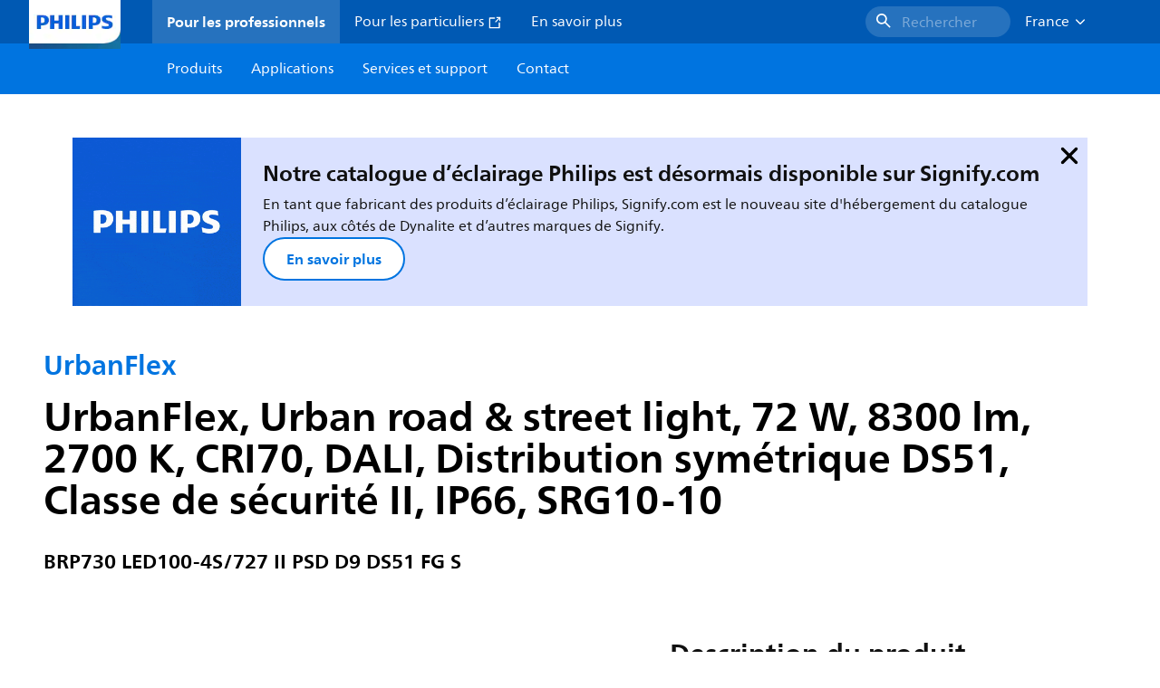

--- FILE ---
content_type: text/html;charset=utf-8
request_url: https://www.lighting.philips.fr/prof/luminaires-pour-l-exterieur/espaces-urbains/urbanflex/912300060120_EU/product
body_size: 288628
content:
<!DOCTYPE HTML>
<html lang="fr-FR">
<head>
    <meta charset="UTF-8"/>
    <title>Philips UrbanFlex,  Urban road &amp; street light,  72 W,  8300 lm | Philips lighting</title>
    <script defer="defer" type="text/javascript" src="https://rum.hlx.page/.rum/@adobe/helix-rum-js@%5E2/dist/rum-standalone.js" data-routing="env=prod,tier=publish,ams=Philips Lighting (AEM)"></script>
<link rel="canonical" href="https://www.lighting.philips.fr/prof/luminaires-pour-l-exterieur/espaces-urbains/urbanflex/912300060120_EU/product"/>
    
    <meta name="description" content="912300060120 | Urban road &amp; street light, Fonte d’aluminium, Gris, Fixation latérale pour diamètre 60 mm, Bloc d&#39;alimentation avec interface DALI, 8300 lm, 72 W, 115 lm/W, 2700 K, (0.4577, 0.4098) SDCM &lt;5, CRI70, Distribution symétrique DS51, IP66 | Protection contre la pénétration de poussière, protection contre les jets d’eau, IK09 | 10 J, Classe de sécurité II, Niveau de protection contre les surtensions jusqu&#39;à 10 kV en mode différentiel et 10 kV en mode commun, Connecteur interne"/>
    <meta name="template" content="product-detail-page"/>
    <style>
        *,body{font-family:neuefrutigerworld-latin,tahoma,arial,helvetica,sans-serif}*,:after,:before{box-sizing:border-box}html{font-family:sans-serif;line-height:1.15;-webkit-text-size-adjust:100%;-ms-text-size-adjust:100%;-ms-overflow-style:scrollbar}header,main,nav,section{display:block}body{background-color:#fff;color:#101010;font-family:-apple-system,BlinkMacSystemFont,Segoe UI,Roboto,Helvetica Neue,Arial,sans-serif,Apple Color Emoji,Segoe UI Emoji,Segoe UI Symbol,Noto Color Emoji;font-size:1rem;font-weight:400;line-height:1.5;margin:0;text-align:left}ul{margin-bottom:1rem}ul{margin-top:0}ul ul{margin-bottom:0}strong{font-weight:bolder}a{background-color:transparent;text-decoration:none;-webkit-text-decoration-skip:objects}a{color:#0066a1}img{border-style:none}img,svg{vertical-align:middle}svg{overflow:hidden}button{border-radius:0}button{font-family:inherit;font-size:inherit;line-height:inherit;margin:0}button{overflow:visible}button{text-transform:none}button,html [type=button]{-webkit-appearance:button}[type=button]::-moz-focus-inner,button::-moz-focus-inner{border-style:none;padding:0}::-webkit-file-upload-button{-webkit-appearance:button;font:inherit}html{-webkit-font-smoothing:antialiased;-moz-osx-font-smoothing:grayscale}.xf-content-height.xf-content-height{margin:0}@media (prefers-reduced-motion:reduce){*,:after,:before{animation-delay:-1ms!important;animation-duration:1ms!important;animation-iteration-count:1!important;background-attachment:scroll!important;scroll-behavior:auto!important}}.aem-Grid{display:block;width:100%}.aem-Grid:after,.aem-Grid:before{content:" ";display:table}.aem-Grid:after{clear:both}.aem-GridColumn{box-sizing:border-box;clear:both}@media screen and (min-width:1025px){.aem-Grid--12 .aem-GridColumn.aem-GridColumn--default--12{clear:none;float:left;width:100%}.aem-Grid--default--12 .aem-GridColumn.aem-GridColumn--default--12{clear:none;float:left;width:100%}}.container{margin-left:auto;margin-right:auto;padding-left:1.4%;padding-right:1.4%;width:100%}@media (min-width:601px){.container{max-width:768px}}@media (min-width:769px){.container{max-width:1024px}}@media (min-width:1025px){.container{max-width:1520px}}.heading-4{font-weight:700;line-height:26px}.heading-4{font-size:20px;margin-bottom:24px}.heading-5{font-size:18px;line-height:22px}.heading-5,.heading-6{font-weight:700;margin-bottom:24px}.heading-6{font-size:16px;line-height:24px}.body-copy-1{font-weight:400}.body-copy-1{font-size:16px;line-height:24px;margin-bottom:48px}@media screen and (min-width:601px){.heading-4{font-weight:700;line-height:26px}.heading-4{font-size:20px;margin-bottom:24px}.heading-5{font-size:18px;line-height:22px}.heading-5,.heading-6{font-weight:700;margin-bottom:24px}.heading-6{font-size:16px;line-height:24px}.body-copy-1{font-weight:400}.body-copy-1{font-size:16px;line-height:24px;margin-bottom:48px}}@media screen and (min-width:769px){.heading-4{font-weight:700;line-height:28px}.heading-4{font-size:22px;margin-bottom:24px}.heading-5{font-size:18px;line-height:22px}.heading-5,.heading-6{font-weight:700;margin-bottom:24px}.heading-6{font-size:16px;line-height:24px}.body-copy-1{font-weight:400}.body-copy-1{font-size:16px;line-height:24px;margin-bottom:48px}}@media screen and (min-width:1025px){.heading-4{font-size:24px;line-height:30px}.heading-4,.heading-5{font-weight:700;margin-bottom:24px}.heading-5{font-size:22px;line-height:26px}.heading-6{font-size:16px;line-height:24px}.heading-6{font-weight:700;margin-bottom:24px}.body-copy-1{font-weight:400}.body-copy-1{font-size:16px;line-height:24px;margin-bottom:48px}}.theme--white{--container--background-color:#fff;background-color:#fff;color:#101010}.spacing-responsive-0--padding{padding-bottom:0;padding-top:0}.spacing-responsive-2--padding{padding-top:80px}@media screen and (min-width:769px){.spacing-responsive-2--padding{padding-top:104px}}@media screen and (min-width:1025px){.spacing-responsive-2--padding{padding-top:128px}}.spacing-responsive-2--padding{padding-bottom:80px}@media screen and (min-width:769px){.spacing-responsive-2--padding{padding-bottom:104px}}@media screen and (min-width:1025px){.spacing-responsive-2--padding{padding-bottom:128px}}.spacing-responsive-2--padding-bottom{padding-bottom:80px}@media screen and (min-width:769px){.spacing-responsive-2--padding-bottom{padding-bottom:104px}}@media screen and (min-width:1025px){.spacing-responsive-2--padding-bottom{padding-bottom:128px}}.icon{height:20px;width:20px}.icon--sm{height:12px;width:12px}.icon--md{height:16px;width:16px}.button{background-color:#101010;font-size:1.25rem;line-height:1rem;padding:24px 48px}.link{color:#0066a1}.link .icon{height:10px;vertical-align:middle;width:10px;fill:#0066a1}.button{background-color:#1432ff;border:none;line-height:16px;margin-bottom:24px;padding:12px 24px}.link{color:#1432ff;font-size:1rem;line-height:1.5rem;margin-bottom:12px}.link .icon{fill:#1432ff}.icon{display:inline-block}.icon{height:32px;width:32px}.icon--sm{height:16px;width:16px}.icon--md{height:24px;width:24px}.ecat-container{padding-left:24px;padding-right:24px;width:100%}@media screen and (min-width:601px){.ecat-container{padding-left:32px;padding-right:32px}}@media screen and (min-width:1025px){.ecat-container{padding-left:48px;padding-right:48px}}.cta-component .cta-component-wrapper{align-items:center;display:flex;flex-wrap:wrap}.location-bar-component{position:relative;z-index:1000}.section-cmp .aem-Grid{margin:0 -1.4%;width:auto}.section-cmp .aem-GridColumn{padding:0 1.4%}.container.spacing-responsive-2--padding{padding-bottom:24px;padding-top:24px}@media screen and (min-width:601px){.container.spacing-responsive-2--padding{padding-bottom:32px;padding-top:32px}}@media screen and (min-width:769px){.container.spacing-responsive-2--padding{padding-bottom:48px;padding-top:48px}}.breadcrumb-component{background-color:#fff}.back-to-top{background-color:#fff;border:1px solid #101010;border-radius:50%;bottom:56px;height:auto;opacity:0;padding:8px;position:fixed;right:16px;visibility:hidden;width:50px;z-index:700}.back-to-top__icon{display:block}.back-to-top .back-to-top__icon{color:#101010;height:14px;margin:0 auto;width:14px;fill:#101010}@media screen and (min-width:1025px){.back-to-top{bottom:16px;right:16px}}.back-to-top{border:none;bottom:24px;height:48px;padding:0;right:24px;width:48px}.back-to-top{background-color:#0074e0}.back-to-top .back-to-top__icon{height:24px;width:24px;fill:#fff}@media screen and (min-width:601px){.back-to-top{right:32px}}@media screen and (min-width:1025px){.back-to-top{right:48px}}.header__background{background-color:#575757;bottom:0;display:none;left:0;opacity:.3;position:fixed;right:0;top:56px;z-index:2}@media screen and (min-width:1025px){.header__background{top:104px}}.header__top-container{background-color:#0059b3;display:flex;grid-row:1;height:56px;z-index:801}.header__top-container--icons{align-items:center;display:flex;margin-right:32px}.header__top-container--icons-search .icon{fill:#fff}.header__top-container-item,.header__top-container-items,.header__top-container-search{display:none}.header__logo-link{height:100%;margin-left:24px;margin-right:auto;width:100%;z-index:801}.header__logo-img{height:63px;width:121px}.header-top-container__hamburger{display:flex;justify-content:center;margin-left:8px;width:24px}.header-top-container__hamburger-icon-wrapper{display:flex;flex-direction:column;height:24px;justify-content:center}.header-top-container__hamburger-icon--item{background:#fff;border-radius:6px;height:2px;width:16px}.header-top-container__hamburger-icon--spacer{padding-bottom:4px}@media screen and (min-width:1025px){.header__top-container{background-color:#0059b3;color:#fff;display:grid;grid-row:1;grid-template-columns:repeat(20,5%);grid-template-rows:48px;height:48px}.header__top-container--icons{display:none}.header__top-container-right{align-items:center;display:flex;grid-column:14/20;justify-content:flex-end}.header__top-container-items{align-items:center;display:flex;grid-column:3/14;height:48px;list-style:none;margin-right:auto}.header__top-container-item{align-items:center;color:#fff;display:flex;height:48px;padding:16px;text-align:center}.header__top-container-item .main__list-item-icon{fill:#fff}.header__top-container-item .top-container-item__link{color:currentColor}.header__top-container-item.active{background:hsla(0,0%,100%,.15);font-weight:700}.header__top-container-search{align-items:center;display:flex;grid-column:16/19;margin-bottom:0;margin-left:-64px;margin-right:16px}.header__top-container-search .cta-component__link.button{background-color:#2672be;border:none;color:#7daad8;margin:0;padding:4px 8px;text-align:left;width:160px}.header__top-container-search .cta-component__link.button .cta-component-text{padding-left:8px;vertical-align:-2px}.header__top-container-search .cta-component__link.button .icon{height:24px;width:24px;fill:#fff}.header__logo-link{align-self:flex-end;grid-column:1/3;height:100%;margin-left:32px;width:auto}.header__logo-img{height:54px;width:101px}.flyout{background-color:#f7f7f7;color:#000;display:none;left:0;margin-top:56px;max-height:calc(100vh - 128px);position:absolute;width:100%;z-index:800}.flyout__items{background-color:#fff;height:100%;max-width:25%;width:100%}.flyout__items-list{align-items:center;display:flex;flex-direction:column;height:100%;list-style:none;overflow-y:auto;padding:48px 0 48px 32px}.flyout__items-list--item{width:232px}.flyout__items-list--item:not(:last-child){margin-bottom:32px}.flyout__items-list--link{color:#171717;font-weight:400;margin-bottom:0}.flyout__sub-items{background-color:#f7f7f7;display:none;grid-column:2;justify-content:flex-start;padding-left:48px;padding-top:48px;width:100%}.flyout__sub-items--automatic{gap:32px;grid-template-columns:repeat(2,272px);max-height:664px;overflow-y:auto;padding-bottom:80px}.flyout__sub-items--manual{grid-template-columns:1fr 2fr;padding-bottom:80px;padding-left:80px}.flyout__sub-items--manual .wrapper{max-width:268px}.flyout__wrapper{display:flex;width:100%}.sub-item{align-items:flex-end;background-color:#fff;border-bottom-color:transparent;border-bottom-style:solid;border-radius:var(--corner-radius-2);display:flex;height:120px;justify-content:space-between;padding-bottom:16px;padding-left:16px;padding-right:16px;position:relative;width:272px}.sub-item__image{height:120px;margin-bottom:-16px;-o-object-fit:contain;object-fit:contain;width:92px}.sub-item__link{color:#171717;text-decoration:none}.wrapper-external{grid-column:1/4;text-align:center}}@media screen and (min-width:1281px){.flyout__sub-items--automatic{grid-template-columns:repeat(3,272px);grid-template-rows:repeat(4,120px)}}.desktop-menu,.desktop-menu__list{display:none}@media screen and (min-width:1025px){.mobile-menu{display:none}.desktop-menu{background-color:#0074e0;display:grid;grid-row:2;grid-template-columns:repeat(20,5%);grid-template-rows:56px;position:relative}.desktop-menu__wrapper{background-color:#0074e0;display:flex;grid-column:3/none;grid-row:1;height:56px;list-style:none}.desktop-menu__list{display:flex;width:auto}.desktop-menu__list-link{color:#fff;padding:16px}.desktop-menu__list-link-inner{color:#fff}}.mobile-menu{background-color:#fff;color:#171717;display:flex;flex-direction:column;inset:56px 0 0 0;opacity:0;overflow:hidden;padding:48px 0 48px 24px;position:fixed;transform:translateX(-100%);width:100%;z-index:800}.mobile-menu__items{height:100%;margin-bottom:80px;margin-right:-4px;max-height:420px;overflow:auto;padding:0}.mobile-menu__item{display:flex;margin-right:24px}.mobile-menu__item-link{align-items:center;color:#171717;display:flex;font-weight:400;justify-content:space-between;margin-bottom:0;width:100%}.mobile-menu__item:not(:last-child){margin-bottom:32px}.mobile-menu__utility-items{list-style:none;margin-bottom:24px;padding:0}.mobile-menu__utility-item:not(:last-child){margin-bottom:24px}.mobile-menu__utility-item .utility-item__link{margin-bottom:0}.mobile-submenu{background-color:#fff;display:flex;flex-direction:column;height:100%;left:0;margin-left:100vw;position:absolute;top:0;transform:translateX(100%);width:100%;z-index:1}.mobile-submenu__header{margin-left:24px;margin-top:32px}.mobile-submenu__category-title{margin-bottom:32px}.mobile-submenu__back-btn{align-items:center;display:flex;margin-bottom:0}.mobile-submenu__back-btn-icon{margin-left:0;margin-right:8px;fill:#0074e0}.mobile-submenu__wrapper{height:594px;margin-left:24px;margin-right:-4px;margin-top:32px;overflow:auto}.mobile-submenu__items{list-style:none;margin-right:24px;padding:0}.mobile-submenu__item{font-weight:700}.mobile-submenu__item:not(:last-child){margin-bottom:32px}.mobile-submenu__item-link{align-items:center;display:flex;font-weight:400;justify-content:space-between;margin-bottom:0}.mobile-submenu__item-icon{flex-shrink:0}.mobile-submenu__item-target-link{color:#000;font-weight:400}@media screen and (min-width:601px){.mobile-menu{bottom:unset;height:auto;overflow-y:auto;padding-bottom:64px}.mobile-menu__item{margin-right:32px}.mobile-menu__items{display:table;height:100%;margin-bottom:104px;max-height:none;overflow:auto}.mobile-submenu__wrapper{height:100%;margin-bottom:64px;margin-left:0;margin-right:-4px;overflow:auto;padding:0 0 0 24px}.mobile-submenu__header{margin-top:64px}.mobile-submenu__items{margin-right:32px}}@media screen and (min-width:769px){.mobile-menu{padding:64px 0 64px 32px}.mobile-menu__items{margin-bottom:128px}.mobile-submenu__wrapper{margin-bottom:64px;margin-top:48px;padding-left:32px}}@media screen and (min-width:1025px){.mobile-menu,.mobile-menu__item,.mobile-submenu{display:none}}:root{--spacing-4:16px;--accordion__header--padding:16px 0;--color-grey-300:#eee;--accordion__header--border-top-style:none;--accordion__content--border-top-style:none;--icon--sm--width:24px;--icon--sm--height:24px}.top-country-selector__heading{color:#0074e0;margin-bottom:0;margin-left:24px}.top-country-selector__heading--desktop{display:none}.top-country-selector__heading--mobile{align-items:center;display:flex;margin:0}.top-country-selector__heading-wrapper{align-items:center;display:flex;white-space:nowrap}.top-country-selector__heading-name{margin-bottom:0;margin-right:4px}.top-country-selector__heading-name.link{margin-bottom:0}.top-country-selector__arrow--desktop{display:none}.top-country-selector__arrow--mobile{fill:#0074e0}@media screen and (min-width:1025px){.header__desktop-lang-selector{grid-column:none}.top-country-selector__heading{color:#fff;font-weight:400;margin-left:0}.top-country-selector__heading--desktop{display:flex}.top-country-selector__heading--mobile{display:none}.top-country-selector__arrow--desktop{display:block;height:16px;margin-right:16px;width:16px;fill:#fff;transform:rotate(180deg)}.top-country-selector__arrow--mobile{display:none}}.breadcrumbs-component{background:#f7f7f7}.breadcrumbs__back .icon,.breadcrumbs__icon{color:#dbdbdb;fill:#dbdbdb}.breadcrumbs__back{align-items:center;display:flex;padding:16px 0}.breadcrumbs__back-link{color:#171717;margin-left:8px;text-decoration:none}.breadcrumbs__items{display:none}.breadcrumbs__item{align-items:center;display:flex}@media screen and (min-width:1025px){.breadcrumbs{margin-top:0}.breadcrumbs__back{display:none}.breadcrumbs__items{align-items:center;display:flex;flex-wrap:wrap;margin:0;padding:8px 0}.breadcrumbs__item{font-size:14px;line-height:24px;list-style:none;padding:4px 16px 4px 0}.breadcrumbs__item:last-child{padding-right:0}.breadcrumbs__item-current,.breadcrumbs__item-link{color:#171717}.breadcrumbs__item-link{margin-right:8px;text-decoration:none}}@media screen and (min-width:0){.container,.container--fluid{padding:0 16px}.container--fluid.no-gutter{padding-left:0;padding-right:0}.container--fluid.no-gutter .aem-Grid{margin-left:0;margin-right:0}.container--fluid.no-gutter .aem-GridColumn{padding-left:0;padding-right:0}}@media screen and (min-width:601px){.container,.container--fluid{padding:0 32px}}@media screen and (min-width:769px){.container,.container--fluid{padding:0 40px}}@media screen and (min-width:1025px){.container,.container--fluid{padding:0 80px}}@media screen and (min-width:1281px){.container,.container--fluid{padding:0 100px}}@media screen and (min-width:1441px){.container,.container--fluid{padding:0 160px}}@media screen and (min-width:1920px){.container,.container--fluid{padding:0}}.button{background-color:#0074e0;border:2px solid #0074e0;border-radius:2em;color:#fff;display:inline-block;font-size:16px;font-weight:700;line-height:20px;margin-bottom:48px;margin-right:0;padding:16px 24px;position:relative;text-align:center}.button .icon{fill:currentColor}.link{background:0 0;border:none}.link{color:#0074e0;display:inline-block;font-size:16px;font-weight:700;line-height:24px;margin-bottom:16px}.link .icon{height:16px;margin-left:2px;vertical-align:-3px;width:16px;fill:#0074e0}.button .icon{height:12px;width:12px}:root{--corner-radius-0:0;--corner-radius-1:2px;--corner-radius-2:4px;--corner-radius-3:6px;--corner-radius-4:12px;--corner-radius-5:100px}

    </style>

    <link rel="preconnect" href="https://www.assets.signify.com"/>
<link rel="preconnect" href="https://assets.adobedtm.com"/>
    
    
    
    
    
    
    
        <link rel="preload" href="/etc.clientlibs/signify-brand-philips-lighting/clientlibs/clientlib-main/resources/fonts/neuefrutigerworld-book-latin.woff2" as="font" type="font/woff2" crossorigin="anonymous"/>
        <link rel="preload" href="/etc.clientlibs/signify-brand-philips-lighting/clientlibs/clientlib-main/resources/fonts/neuefrutigerworld-bold-latin.woff2" as="font" type="font/woff2" crossorigin="anonymous"/>
    


    

    
    <meta property="og:title" content="Philips UrbanFlex | Philips lighting"/>
    <meta property="og:description" content="Urban road &amp; street light, Fonte d’aluminium, Gris, Fixation latérale pour diamètre 60 mm, Bloc d&#39;alimentation avec interface DALI, 8300 lm, 72 W, 115 lm/W, 2700 K, (0.4577, 0.4098) SDCM &lt;5, CRI70, Distribution symétrique DS51, IP66 | Protection contre la pénétration de poussière, protection contre les jets d’eau, IK09 | 10 J, Classe de sécurité II, Niveau de protection contre les surtensions jusqu&#39;à 10 kV en mode différentiel et 10 kV en mode commun, Connecteur interne | Philips lighting"/>
    <meta property="og:type" content="product"/>
    <meta property="og:url" content="https://www.lighting.philips.fr/prof/luminaires-pour-l-exterieur/espaces-urbains/urbanflex/912300060120_EU/product"/>
    <meta property="og:image" content="https://www.assets.signify.com/is/image/Signify/BRP730_SPP_side%20entry%20spigot"/>
    <meta property="og:site_name" content="Philips lighting"/>


    

    
    
    <meta name="viewport" content="width=device-width, initial-scale=1, shrink-to-fit=no"/>
    
        <meta content="index, follow" name="robots"/>
    

    
    
    

    
    <meta class="elastic" name="page_type" content="productdetails"/>
    <meta class="elastic" name="label" content="Produit"/>
    <meta class="elastic" name="iss_title" content="BRP730 LED100-4S/727 II PSD D9 DS51 FG S"/>
    <meta class="elastic" name="locale" content="fr_FR"/>
    <meta class="elastic" name="last_modified" content="2025-09-05T15:16:37.427Z"/>
    <meta class="elastic" name="baseurl" content="https://www.lighting.philips.fr/prof/luminaires-pour-l-exterieur/espaces-urbains/urbanflex/912300060120_EU/product"/>
    <meta class="elastic" name="image" content="https://www.assets.signify.com/is/image/Signify/BRP730_SPP_side%20entry%20spigot"/>
    <meta class="elastic" name="brand" content="Philips lighting"/>
    <meta class="elastic" name="asset_url" content="https://www.signify.com/content/dam/signify/master/homepage/logo-philips.png"/>
    <meta class="elastic" name="sector" content="B2B_LI"/>
    <meta class="elastic" name="env" content="prd"/>
    <meta class="elastic" name="keyword" content="BRP730 LED100-4S/727 II PSD D9 DS51 FG S,UrbanFlex,Espaces urbains,Luminaires pour l&#39;extérieur,912300060120,24070400,240704"/>
    <meta class="elastic" name="breadcrumb" content="Accueil|Produits|Luminaires pour l&#39;extérieur|Espaces urbains|UrbanFlex|BRP730 LED100-4S/727 II PSD D9 DS51 FG S"/>
    <meta class="elastic" name="leaflet_url" content="https://www.assets.signify.com/is/content/Signify/912300060120_EU.fr_FR.PROF.FP"/>
    <meta class="elastic" name="leaflet_url_label" content="Télécharger"/>
    <meta class="elastic" name="summary" content="UrbanFlex : simplicité de l&#39;architecture et qualité de lumière pour une large gamme d&#39;applications urbaines"/>
    <meta class="elastic" name="product_group" content="Luminaires pour l&#39;extérieur"/>
    <meta class="elastic" name="category" content="Espaces urbains"/>
    <meta class="elastic" name="product_id_family" content="LP_CF_BGP729_EU"/>
    <meta class="elastic" name="product_id" content="912300060120_EU"/>
    <meta class="elastic" name="type" content="product"/>
    <meta class="elastic" name="order_code" content="24070400"/>
    <meta class="elastic" name="code_12nc" content="912300060120"/>
    <meta class="elastic" name="ean_code" content="8719514240704"/>
    

    <link rel="preload" as="image" href="https://www.assets.signify.com/is/image/Signify/BRP730_SPP_side%20entry%20spigot?wid=896&hei=504&qlt=82" media="(min-width: 1441px)"/>
    <link rel="preload" as="image" href="https://www.assets.signify.com/is/image/Signify/BRP730_SPP_side%20entry%20spigot?wid=655&hei=368&qlt=82" media="(min-width: 1025px) and (max-width: 1440px)"/>
    <link rel="preload" as="image" href="https://www.assets.signify.com/is/image/Signify/BRP730_SPP_side%20entry%20spigot?wid=704&hei=410&qlt=82" media="(min-width: 601px) and (max-width: 1024px)"/>
    <link rel="preload" as="image" href="https://www.assets.signify.com/is/image/Signify/BRP730_SPP_side%20entry%20spigot?wid=375&hei=375&qlt=82" media="(max-width: 600px)"/>


    
    <script type="application/ld+json">{"@context":"http://schema.org","@type":"BreadcrumbList","itemListElement":[{"@type":"ListItem","position":1,"name":"Produits","item":"https://www.lighting.philips.fr/prof"},{"@type":"ListItem","position":2,"name":"Luminaires pour l'extérieur","item":"https://www.lighting.philips.fr/prof/luminaires-pour-l-exterieur"},{"@type":"ListItem","position":3,"name":"Espaces urbains","item":"https://www.lighting.philips.fr/prof/luminaires-pour-l-exterieur/espaces-urbains/URBAN_CA/category"},{"@type":"ListItem","position":4,"name":"UrbanFlex","item":"https://www.lighting.philips.fr/prof/luminaires-pour-l-exterieur/espaces-urbains/urbanflex/LP_CF_BGP729_EU/family"},{"@type":"ListItem","position":5,"name":"BRP730 LED100-4S/727 II PSD D9 DS51 FG S"}]}</script>


    
    <script>
        function Z(e){const o=e+"=",t=decodeURIComponent(document.cookie);for(let e of t.split(";")){for(;" "===e.charAt(0);)e=e.slice(1);if(0===e.indexOf(o))return e.substring(o.length,e.length)}return""};

        if ((Z('cmapi_cookie_privacy').includes('2'))) {
            !function(e,a,n,t){var i=e.head;if(i){
                if (a) return;
                var o=e.createElement("style");
                o.id="alloy-prehiding",o.innerText=n,i.appendChild(o),setTimeout(function(){o.parentNode&&o.parentNode.removeChild(o)},t)}}
            (document, document.location.href.indexOf("adobe_authoring_enabled") !== -1, "body { opacity: 0 !important }", 3000);
        }
    </script>


    

    
<script>
    window.pageLoadInfo = "{\x22page\x22:{\x22products\x22:[{\x22Name\x22:\x22BRP730 LED100\u002D4S\/727 II PSD D9 DS51 FG S\x22,\x22order_code\x22:\x22912300060120\x22,\x22full_order_code\x22:\x22871951424070400\x22,\x22itemId\x22:\x22912300060120_EU\x22,\x22itemCategory\x22:\x22URBAN_CA\x22,\x22itemCategory2\x22:\x22NA\x22,\x22itemCategory3\x22:\x22LP_CF_BGP729_EU\x22,\x22brand\x22:\x22Philips\x22}],\x22pageInfo\x22:{\x22pageID\x22:\x22\/content\/b2b\u002Dphilips\u002Dlighting\/fr\/fr\/prof\/product\u002Ddetail\u002Dpage\x22,\x22pageName\x22:\x22912300060120_EU\x22,\x22environment\x22:\x22prd\x22,\x22issueDate\x22:\x222025\u002D09\u002D05T15:16:37.427Z\x22,\x22breadcrumbs\x22:[\x22Accueil\x22,\x22Produits\x22,\x22Luminaires pour l\\u0027extérieur\x22,\x22Espaces urbains\x22,\x22UrbanFlex\x22,\x22BRP730 LED100\u002D4S\/727 II PSD D9 DS51 FG S\x22],\x22thumbnailUrl\x22:\x22https:\/\/www.assets.signify.com\/is\/image\/Signify\/BRP730_SPP_side%20entry%20spigot\x22},\x22category\x22:{\x22pageType\x22:\x22product\u002Ddetail\u002Dpage\x22,\x22categories\x22:[\x22ecat_prof\x22,\x22luminaires_pour_l\\u0027extérieur\x22,\x22espaces_urbains\x22,\x22urbanflex\x22,\x22912300060120_EU\x22],\x22categoryIds\x22:[\x22ecat_prof\x22,\x22OCOUTD_GR\x22,\x22URBAN_CA\x22,\x22NA\x22,\x22LP_CF_BGP729_EU\x22,\x22912300060120_EU\x22],\x22primaryCategory\x22:\x22ecat_prof\x22},\x22attributes\x22:{\x22locale\x22:\x22fr\u002DFR\x22,\x22country\x22:\x22FR\x22,\x22language\x22:\x22fr\x22,\x22brand\x22:\x22Philips lighting\x22}}}";
</script>

    
    
    
<script src="/etc.clientlibs/signify-brand-philips-lighting/clientlibs/clientlib-head.min.e04cecb2513bd1324a023ae82657c91e.js" async></script>



    
    
    
<script src="/etc.clientlibs/signify-brand-philips-lighting/clientlibs/clientlib-main-non-critical.min.2065528ad183e19ab04ff74203ebaabb.js" defer></script>



    
    
    
<link rel="stylesheet" href="/etc.clientlibs/signify-brand-philips-lighting/clientlibs/clientlib-main-non-critical.min.1c4e4d33a3989ef24427a3cc7f8e4900.css" type="text/css">



    
    

    

    
    

    

    


        <script type="text/javascript" src="//assets.adobedtm.com/ebfef13a1211/62f4ae774bb6/launch-03ecc55811c4.min.js" async></script>



    
    

    

    
    <link rel="icon" href="/etc.clientlibs/signify-brand-philips-lighting/clientlibs/clientlib-main/resources/favicons/favicon.ico"/>


    <script>
        signify = {config: {"locale":"fr_FR","paths":{"icons":"/etc.clientlibs/signify-brand-philips-lighting/clientlibs/clientlib-main/resources/icons/"},"country":"FR","authorMode":false}}
    </script>
</head>
<body class="product-page page basicpage">



    


    



    
    
    
    
        
                
    <location-bar :alternative-locales="[{&#34;locale&#34;:&#34;Argentina&#34;,&#34;isoCode&#34;:&#34;es_AR&#34;,&#34;language&#34;:&#34;es&#34;,&#34;country&#34;:&#34;AR&#34;,&#34;url&#34;:&#34;https://www.lighting.philips.com.ar&#34;},{&#34;locale&#34;:&#34;Australia&#34;,&#34;isoCode&#34;:&#34;en_AU&#34;,&#34;language&#34;:&#34;en&#34;,&#34;country&#34;:&#34;AU&#34;,&#34;url&#34;:&#34;https://www.lighting.philips.com.au&#34;},{&#34;locale&#34;:&#34;Austria&#34;,&#34;isoCode&#34;:&#34;de_AT&#34;,&#34;language&#34;:&#34;de&#34;,&#34;country&#34;:&#34;AT&#34;,&#34;url&#34;:&#34;https://www.lighting.philips.at&#34;},{&#34;locale&#34;:&#34;Belgium (Dutch)&#34;,&#34;isoCode&#34;:&#34;nl_BE&#34;,&#34;language&#34;:&#34;nl&#34;,&#34;country&#34;:&#34;BE&#34;,&#34;url&#34;:&#34;https://www.lighting.philips.be&#34;},{&#34;locale&#34;:&#34;Belgium (French)&#34;,&#34;isoCode&#34;:&#34;fr_BE&#34;,&#34;language&#34;:&#34;fr&#34;,&#34;country&#34;:&#34;BE&#34;,&#34;url&#34;:&#34;https://www.lighting.philips.be/fr&#34;},{&#34;locale&#34;:&#34;Brazil&#34;,&#34;isoCode&#34;:&#34;pt_BR&#34;,&#34;language&#34;:&#34;pt&#34;,&#34;country&#34;:&#34;BR&#34;,&#34;url&#34;:&#34;https://www.lighting.philips.com.br&#34;},{&#34;locale&#34;:&#34;Bulgaria&#34;,&#34;isoCode&#34;:&#34;bg_BG&#34;,&#34;language&#34;:&#34;bg&#34;,&#34;country&#34;:&#34;BG&#34;,&#34;url&#34;:&#34;https://www.lighting.philips.bg&#34;},{&#34;locale&#34;:&#34;Canada (English)&#34;,&#34;isoCode&#34;:&#34;en_CA&#34;,&#34;language&#34;:&#34;en&#34;,&#34;country&#34;:&#34;CA&#34;,&#34;url&#34;:&#34;https://www.lighting.philips.ca&#34;},{&#34;locale&#34;:&#34;Canada (French)&#34;,&#34;isoCode&#34;:&#34;fr_CA&#34;,&#34;language&#34;:&#34;fr&#34;,&#34;country&#34;:&#34;CA&#34;,&#34;url&#34;:&#34;https://www.lighting.philips.ca/fr&#34;},{&#34;locale&#34;:&#34;Central America&#34;,&#34;isoCode&#34;:&#34;es_PA&#34;,&#34;language&#34;:&#34;es&#34;,&#34;country&#34;:&#34;PA&#34;,&#34;url&#34;:&#34;https://www.centralamerica.lighting.philips.com&#34;},{&#34;locale&#34;:&#34;Chile&#34;,&#34;isoCode&#34;:&#34;es_CL&#34;,&#34;language&#34;:&#34;es&#34;,&#34;country&#34;:&#34;CL&#34;,&#34;url&#34;:&#34;https://www.lighting.philips.cl&#34;},{&#34;locale&#34;:&#34;China&#34;,&#34;isoCode&#34;:&#34;zh_CN&#34;,&#34;language&#34;:&#34;zh&#34;,&#34;country&#34;:&#34;CN&#34;,&#34;url&#34;:&#34;https://www.lighting.philips.com.cn&#34;},{&#34;locale&#34;:&#34;Colombia&#34;,&#34;isoCode&#34;:&#34;es_CO&#34;,&#34;language&#34;:&#34;es&#34;,&#34;country&#34;:&#34;CO&#34;,&#34;url&#34;:&#34;https://www.lighting.philips.com.co&#34;},{&#34;locale&#34;:&#34;Croatia&#34;,&#34;isoCode&#34;:&#34;hr_HR&#34;,&#34;language&#34;:&#34;hr&#34;,&#34;country&#34;:&#34;HR&#34;,&#34;url&#34;:&#34;https://www.lighting.philips.hr&#34;},{&#34;locale&#34;:&#34;Czech&#34;,&#34;isoCode&#34;:&#34;cs_CZ&#34;,&#34;language&#34;:&#34;cs&#34;,&#34;country&#34;:&#34;CZ&#34;,&#34;url&#34;:&#34;https://www.lighting.philips.cz&#34;},{&#34;locale&#34;:&#34;Denmark&#34;,&#34;isoCode&#34;:&#34;da_DK&#34;,&#34;language&#34;:&#34;da&#34;,&#34;country&#34;:&#34;DK&#34;,&#34;url&#34;:&#34;https://www.lighting.philips.dk&#34;},{&#34;locale&#34;:&#34;Estonia&#34;,&#34;isoCode&#34;:&#34;et_EE&#34;,&#34;language&#34;:&#34;et&#34;,&#34;country&#34;:&#34;EE&#34;,&#34;url&#34;:&#34;https://www.lighting.philips.ee&#34;},{&#34;locale&#34;:&#34;Egypt (English)&#34;,&#34;isoCode&#34;:&#34;en_EG&#34;,&#34;language&#34;:&#34;en&#34;,&#34;country&#34;:&#34;EG&#34;,&#34;url&#34;:&#34;https://www.lighting.philips.com.eg&#34;},{&#34;locale&#34;:&#34;Finland&#34;,&#34;isoCode&#34;:&#34;fi_FI&#34;,&#34;language&#34;:&#34;fi&#34;,&#34;country&#34;:&#34;FI&#34;,&#34;url&#34;:&#34;https://www.lighting.philips.fi&#34;},{&#34;locale&#34;:&#34;France&#34;,&#34;isoCode&#34;:&#34;fr_FR&#34;,&#34;language&#34;:&#34;fr&#34;,&#34;country&#34;:&#34;FR&#34;,&#34;url&#34;:&#34;https://www.lighting.philips.fr&#34;},{&#34;locale&#34;:&#34;Germany&#34;,&#34;isoCode&#34;:&#34;de_DE&#34;,&#34;language&#34;:&#34;de&#34;,&#34;country&#34;:&#34;DE&#34;,&#34;url&#34;:&#34;https://www.lighting.philips.de&#34;},{&#34;locale&#34;:&#34;Ghana&#34;,&#34;isoCode&#34;:&#34;en_GH&#34;,&#34;language&#34;:&#34;en&#34;,&#34;country&#34;:&#34;GH&#34;,&#34;url&#34;:&#34;https://www.lighting.philips.com.gh&#34;},{&#34;locale&#34;:&#34;Greece&#34;,&#34;isoCode&#34;:&#34;el_GR&#34;,&#34;language&#34;:&#34;el&#34;,&#34;country&#34;:&#34;GR&#34;,&#34;url&#34;:&#34;https://www.lighting.philips.gr&#34;},{&#34;locale&#34;:&#34;Hong Kong (English)&#34;,&#34;isoCode&#34;:&#34;en_HK&#34;,&#34;language&#34;:&#34;en&#34;,&#34;country&#34;:&#34;HK&#34;,&#34;url&#34;:&#34;https://www.lighting.philips.com.hk&#34;},{&#34;locale&#34;:&#34;Hungary&#34;,&#34;isoCode&#34;:&#34;hu_HU&#34;,&#34;language&#34;:&#34;hu&#34;,&#34;country&#34;:&#34;HU&#34;,&#34;url&#34;:&#34;https://www.lighting.philips.hu&#34;},{&#34;locale&#34;:&#34;India&#34;,&#34;isoCode&#34;:&#34;en_IN&#34;,&#34;language&#34;:&#34;en&#34;,&#34;country&#34;:&#34;IN&#34;,&#34;url&#34;:&#34;https://www.lighting.philips.co.in&#34;},{&#34;locale&#34;:&#34;Indonesia (English)&#34;,&#34;isoCode&#34;:&#34;en_ID&#34;,&#34;language&#34;:&#34;en&#34;,&#34;country&#34;:&#34;ID&#34;,&#34;url&#34;:&#34;https://www.lighting.philips.co.id&#34;},{&#34;locale&#34;:&#34;Indonesia (Bahasa)&#34;,&#34;isoCode&#34;:&#34;id_ID&#34;,&#34;language&#34;:&#34;id&#34;,&#34;country&#34;:&#34;ID&#34;,&#34;url&#34;:&#34;https://www.lighting.philips.co.id/id&#34;},{&#34;locale&#34;:&#34;Ireland&#34;,&#34;isoCode&#34;:&#34;en_IE&#34;,&#34;language&#34;:&#34;en&#34;,&#34;country&#34;:&#34;IE&#34;,&#34;url&#34;:&#34;https://www.lighting.philips.ie&#34;},{&#34;locale&#34;:&#34;Israel&#34;,&#34;isoCode&#34;:&#34;en_IL&#34;,&#34;language&#34;:&#34;en&#34;,&#34;country&#34;:&#34;IL&#34;,&#34;url&#34;:&#34;https://www.lighting.philips.co.il&#34;},{&#34;locale&#34;:&#34;Italy&#34;,&#34;isoCode&#34;:&#34;it_IT&#34;,&#34;language&#34;:&#34;it&#34;,&#34;country&#34;:&#34;IT&#34;,&#34;url&#34;:&#34;https://www.lighting.philips.it&#34;},{&#34;locale&#34;:&#34;Japan&#34;,&#34;isoCode&#34;:&#34;ja_JP&#34;,&#34;language&#34;:&#34;ja&#34;,&#34;country&#34;:&#34;JP&#34;,&#34;url&#34;:&#34;https://www.lighting.philips.co.jp&#34;},{&#34;locale&#34;:&#34;Kazakhstan&#34;,&#34;isoCode&#34;:&#34;ru_KZ&#34;,&#34;language&#34;:&#34;ru&#34;,&#34;country&#34;:&#34;KZ&#34;,&#34;url&#34;:&#34;https://www.lighting.philips.kz&#34;},{&#34;locale&#34;:&#34;Kenya&#34;,&#34;isoCode&#34;:&#34;en_KE&#34;,&#34;language&#34;:&#34;en&#34;,&#34;country&#34;:&#34;KE&#34;,&#34;url&#34;:&#34;https://www.lighting.philips.co.ke&#34;},{&#34;locale&#34;:&#34;Korea&#34;,&#34;isoCode&#34;:&#34;ko_KR&#34;,&#34;language&#34;:&#34;ko&#34;,&#34;country&#34;:&#34;KR&#34;,&#34;url&#34;:&#34;https://www.lighting.philips.co.kr&#34;},{&#34;locale&#34;:&#34;Latvia&#34;,&#34;isoCode&#34;:&#34;lv_LV&#34;,&#34;language&#34;:&#34;lv&#34;,&#34;country&#34;:&#34;LV&#34;,&#34;url&#34;:&#34;https://www.lighting.philips.lv&#34;},{&#34;locale&#34;:&#34;Lithuania&#34;,&#34;isoCode&#34;:&#34;lt_LT&#34;,&#34;language&#34;:&#34;lt&#34;,&#34;country&#34;:&#34;LT&#34;,&#34;url&#34;:&#34;https://www.lighting.philips.lt&#34;},{&#34;locale&#34;:&#34;Malaysia&#34;,&#34;isoCode&#34;:&#34;en_MY&#34;,&#34;language&#34;:&#34;en&#34;,&#34;country&#34;:&#34;MY&#34;,&#34;url&#34;:&#34;https://www.lighting.philips.com.my&#34;},{&#34;locale&#34;:&#34;Mexico&#34;,&#34;isoCode&#34;:&#34;es_MX&#34;,&#34;language&#34;:&#34;es&#34;,&#34;country&#34;:&#34;MX&#34;,&#34;url&#34;:&#34;https://www.lighting.philips.com.mx&#34;},{&#34;locale&#34;:&#34;Middle East (English)&#34;,&#34;isoCode&#34;:&#34;en_AE&#34;,&#34;language&#34;:&#34;en&#34;,&#34;country&#34;:&#34;AE&#34;,&#34;url&#34;:&#34;https://www.mea.lighting.philips.com&#34;},{&#34;locale&#34;:&#34;Morocco&#34;,&#34;isoCode&#34;:&#34;fr_MA&#34;,&#34;language&#34;:&#34;fr&#34;,&#34;country&#34;:&#34;MA&#34;,&#34;url&#34;:&#34;https://www.lighting.philips.ma&#34;},{&#34;locale&#34;:&#34;Netherlands&#34;,&#34;isoCode&#34;:&#34;nl_NL&#34;,&#34;language&#34;:&#34;nl&#34;,&#34;country&#34;:&#34;NL&#34;,&#34;url&#34;:&#34;https://www.lighting.philips.nl&#34;},{&#34;locale&#34;:&#34;New Zealand&#34;,&#34;isoCode&#34;:&#34;en_NZ&#34;,&#34;language&#34;:&#34;en&#34;,&#34;country&#34;:&#34;NZ&#34;,&#34;url&#34;:&#34;https://www.lighting.philips.co.nz&#34;},{&#34;locale&#34;:&#34;Nigeria&#34;,&#34;isoCode&#34;:&#34;en_NG&#34;,&#34;language&#34;:&#34;en&#34;,&#34;country&#34;:&#34;NG&#34;,&#34;url&#34;:&#34;https://www.lighting.philips.ng&#34;},{&#34;locale&#34;:&#34;Norway&#34;,&#34;isoCode&#34;:&#34;no_NO&#34;,&#34;language&#34;:&#34;no&#34;,&#34;country&#34;:&#34;NO&#34;,&#34;url&#34;:&#34;https://www.lighting.philips.no&#34;},{&#34;locale&#34;:&#34;Pakistan&#34;,&#34;isoCode&#34;:&#34;en_PK&#34;,&#34;language&#34;:&#34;en&#34;,&#34;country&#34;:&#34;PK&#34;,&#34;url&#34;:&#34;https://www.lighting.philips.com.pk&#34;},{&#34;locale&#34;:&#34;Peru&#34;,&#34;isoCode&#34;:&#34;es_PE&#34;,&#34;language&#34;:&#34;es&#34;,&#34;country&#34;:&#34;PE&#34;,&#34;url&#34;:&#34;https://www.lighting.philips.com.pe&#34;},{&#34;locale&#34;:&#34;Philippines&#34;,&#34;isoCode&#34;:&#34;en_PH&#34;,&#34;language&#34;:&#34;en&#34;,&#34;country&#34;:&#34;PH&#34;,&#34;url&#34;:&#34;https://www.lighting.philips.com.ph&#34;},{&#34;locale&#34;:&#34;Poland&#34;,&#34;isoCode&#34;:&#34;pl_PL&#34;,&#34;language&#34;:&#34;pl&#34;,&#34;country&#34;:&#34;PL&#34;,&#34;url&#34;:&#34;https://www.lighting.philips.pl&#34;},{&#34;locale&#34;:&#34;Portugal&#34;,&#34;isoCode&#34;:&#34;pt_PT&#34;,&#34;language&#34;:&#34;pt&#34;,&#34;country&#34;:&#34;PT&#34;,&#34;url&#34;:&#34;https://www.lighting.philips.pt&#34;},{&#34;locale&#34;:&#34;Romania&#34;,&#34;isoCode&#34;:&#34;ro_RO&#34;,&#34;language&#34;:&#34;ro&#34;,&#34;country&#34;:&#34;RO&#34;,&#34;url&#34;:&#34;https://www.lighting.philips.ro&#34;},{&#34;locale&#34;:&#34;Russian&#34;,&#34;isoCode&#34;:&#34;ru_RU&#34;,&#34;language&#34;:&#34;ru&#34;,&#34;country&#34;:&#34;RU&#34;,&#34;url&#34;:&#34;https://www.lighting.philips.ru&#34;},{&#34;locale&#34;:&#34;Saudi Arabia (English)&#34;,&#34;isoCode&#34;:&#34;en_SA&#34;,&#34;language&#34;:&#34;en&#34;,&#34;country&#34;:&#34;SA&#34;,&#34;url&#34;:&#34;https://www.slc.philips.com&#34;},{&#34;locale&#34;:&#34;Serbia&#34;,&#34;isoCode&#34;:&#34;sr_RS&#34;,&#34;language&#34;:&#34;sr&#34;,&#34;country&#34;:&#34;RS&#34;,&#34;url&#34;:&#34;https://www.lighting.philips.rs&#34;},{&#34;locale&#34;:&#34;Singapore&#34;,&#34;isoCode&#34;:&#34;en_SG&#34;,&#34;language&#34;:&#34;en&#34;,&#34;country&#34;:&#34;SG&#34;,&#34;url&#34;:&#34;https://www.lighting.philips.com.sg&#34;},{&#34;locale&#34;:&#34;Slovakia&#34;,&#34;isoCode&#34;:&#34;sk_SK&#34;,&#34;language&#34;:&#34;sk&#34;,&#34;country&#34;:&#34;SK&#34;,&#34;url&#34;:&#34;https://www.lighting.philips.sk&#34;},{&#34;locale&#34;:&#34;Slovenia&#34;,&#34;isoCode&#34;:&#34;si_SI&#34;,&#34;language&#34;:&#34;si&#34;,&#34;country&#34;:&#34;SI&#34;,&#34;url&#34;:&#34;https://www.lighting.philips.si&#34;},{&#34;locale&#34;:&#34;South Africa&#34;,&#34;isoCode&#34;:&#34;en_ZA&#34;,&#34;language&#34;:&#34;en&#34;,&#34;country&#34;:&#34;ZA&#34;,&#34;url&#34;:&#34;https://www.lighting.philips.co.za&#34;},{&#34;locale&#34;:&#34;Spain&#34;,&#34;isoCode&#34;:&#34;es_ES&#34;,&#34;language&#34;:&#34;es&#34;,&#34;country&#34;:&#34;ES&#34;,&#34;url&#34;:&#34;https://www.lighting.philips.es&#34;},{&#34;locale&#34;:&#34;Sri Lanka&#34;,&#34;isoCode&#34;:&#34;en_LK&#34;,&#34;language&#34;:&#34;en&#34;,&#34;country&#34;:&#34;LK&#34;,&#34;url&#34;:&#34;https://www.lighting.philips.lk&#34;},{&#34;locale&#34;:&#34;Sweden&#34;,&#34;isoCode&#34;:&#34;sv_SE&#34;,&#34;language&#34;:&#34;sv&#34;,&#34;country&#34;:&#34;SE&#34;,&#34;url&#34;:&#34;https://www.lighting.philips.se&#34;},{&#34;locale&#34;:&#34;Switzerland (French)&#34;,&#34;isoCode&#34;:&#34;fr_CH&#34;,&#34;language&#34;:&#34;fr&#34;,&#34;country&#34;:&#34;CH&#34;,&#34;url&#34;:&#34;https://www.lighting.philips.ch/fr&#34;},{&#34;locale&#34;:&#34;Switzerland (German)&#34;,&#34;isoCode&#34;:&#34;de_CH&#34;,&#34;language&#34;:&#34;de&#34;,&#34;country&#34;:&#34;CH&#34;,&#34;url&#34;:&#34;https://www.lighting.philips.ch&#34;},{&#34;locale&#34;:&#34;Taiwan&#34;,&#34;isoCode&#34;:&#34;zh_TW&#34;,&#34;language&#34;:&#34;zh&#34;,&#34;country&#34;:&#34;TW&#34;,&#34;url&#34;:&#34;https://www.lighting.philips.com.tw&#34;},{&#34;locale&#34;:&#34;Thailand (Thai)&#34;,&#34;isoCode&#34;:&#34;th_TH&#34;,&#34;language&#34;:&#34;th&#34;,&#34;country&#34;:&#34;TH&#34;,&#34;url&#34;:&#34;https://www.lighting.philips.co.th&#34;},{&#34;locale&#34;:&#34;Turkey&#34;,&#34;isoCode&#34;:&#34;tr_TR&#34;,&#34;language&#34;:&#34;tr&#34;,&#34;country&#34;:&#34;TR&#34;,&#34;url&#34;:&#34;https://www.lighting.philips.com.tr&#34;},{&#34;locale&#34;:&#34;United Kingdom&#34;,&#34;isoCode&#34;:&#34;en_GB&#34;,&#34;language&#34;:&#34;en&#34;,&#34;country&#34;:&#34;GB&#34;,&#34;url&#34;:&#34;https://www.lighting.philips.co.uk&#34;},{&#34;locale&#34;:&#34;United States&#34;,&#34;isoCode&#34;:&#34;en_US&#34;,&#34;language&#34;:&#34;en&#34;,&#34;country&#34;:&#34;US&#34;,&#34;url&#34;:&#34;https://www.usa.lighting.philips.com&#34;},{&#34;locale&#34;:&#34;Ukraine (Ukrainian)&#34;,&#34;isoCode&#34;:&#34;uk_UA&#34;,&#34;language&#34;:&#34;uk&#34;,&#34;country&#34;:&#34;UA&#34;,&#34;url&#34;:&#34;https://www.lighting.philips.ua&#34;},{&#34;locale&#34;:&#34;Vietnam&#34;,&#34;isoCode&#34;:&#34;vi_VN&#34;,&#34;language&#34;:&#34;vi&#34;,&#34;country&#34;:&#34;VN&#34;,&#34;url&#34;:&#34;https://www.lighting.philips.com.vn&#34;}]" current-locale="fr_FR" :translations="{&#34;button&#34;:&#34;Continue&#34;,&#34;message&#34;:&#34;You are now visiting the Philips lighting website. A localized version is available for you&#34;}"></location-bar>    

        
    


<div class="main-container" data-tracking-event="page/view" data-tracking-info="{&#34;page&#34;:{&#34;products&#34;:[{&#34;Name&#34;:&#34;BRP730 LED100-4S/727 II PSD D9 DS51 FG S&#34;,&#34;order_code&#34;:&#34;912300060120&#34;,&#34;full_order_code&#34;:&#34;871951424070400&#34;,&#34;itemId&#34;:&#34;912300060120_EU&#34;,&#34;itemCategory&#34;:&#34;URBAN_CA&#34;,&#34;itemCategory2&#34;:&#34;NA&#34;,&#34;itemCategory3&#34;:&#34;LP_CF_BGP729_EU&#34;,&#34;brand&#34;:&#34;Philips&#34;}],&#34;pageInfo&#34;:{&#34;pageID&#34;:&#34;/content/b2b-philips-lighting/fr/fr/prof/product-detail-page&#34;,&#34;pageName&#34;:&#34;912300060120_EU&#34;,&#34;environment&#34;:&#34;prd&#34;,&#34;issueDate&#34;:&#34;2025-09-05T15:16:37.427Z&#34;,&#34;breadcrumbs&#34;:[&#34;Accueil&#34;,&#34;Produits&#34;,&#34;Luminaires pour l\u0027extérieur&#34;,&#34;Espaces urbains&#34;,&#34;UrbanFlex&#34;,&#34;BRP730 LED100-4S/727 II PSD D9 DS51 FG S&#34;],&#34;thumbnailUrl&#34;:&#34;https://www.assets.signify.com/is/image/Signify/BRP730_SPP_side%20entry%20spigot&#34;},&#34;category&#34;:{&#34;pageType&#34;:&#34;product-detail-page&#34;,&#34;categories&#34;:[&#34;ecat_prof&#34;,&#34;luminaires_pour_l\u0027extérieur&#34;,&#34;espaces_urbains&#34;,&#34;urbanflex&#34;,&#34;912300060120_EU&#34;],&#34;categoryIds&#34;:[&#34;ecat_prof&#34;,&#34;OCOUTD_GR&#34;,&#34;URBAN_CA&#34;,&#34;NA&#34;,&#34;LP_CF_BGP729_EU&#34;,&#34;912300060120_EU&#34;],&#34;primaryCategory&#34;:&#34;ecat_prof&#34;},&#34;attributes&#34;:{&#34;locale&#34;:&#34;fr-FR&#34;,&#34;country&#34;:&#34;FR&#34;,&#34;language&#34;:&#34;fr&#34;,&#34;brand&#34;:&#34;Philips lighting&#34;}}}"><main class="root responsive-grid-component responsivegrid">

<div class="aem-Grid aem-Grid--12 aem-Grid--default--12 ">
    
    <div class="experience-fragment-component experience-fragment experiencefragment aem-GridColumn aem-GridColumn--default--12">
<div id="experience-fragment-component-55ea026f51" class="cmp-experiencefragment cmp-experiencefragment--header">

    



<div class="xf-content-height">
    

<div class="aem-Grid aem-Grid--12 aem-Grid--default--12 ">
    
    <div class="header-component master-component aem-GridColumn aem-GridColumn--default--12">

    

    
    
        
            
    <v-header v-slot="slotProps">
        <header class="header" data-tracking-event="component/header/impression" data-tracking-info="{&#34;component&#34;:{&#34;id&#34;:&#34;39594694c5a6a9bf66364045c4b9e156&#34;,&#34;path&#34;:&#34;/header_component_cop&#34;,&#34;name&#34;:&#34;header&#34;}}">
            <div class="header__background" :class="slotProps.showHeaderBackground" @click="slotProps.closeHeader"></div>
            <div class="header__top-container">
                <a href="https://www.lighting.philips.fr" class="header__logo-link">
                    <img class="header__logo-img" alt="Philips lighting" src="/content/dam/b2b-philips-lighting/logo/lighting-philips-logo.png"/>
                </a>
                
                
                    
    <ul class="header__top-container-items">
        <li class="header__top-container-item active">
            <a class="top-container-item__link" href="https://www.lighting.philips.fr">Pour les professionnels
                
            </a>
        </li>
        <li class="header__top-container-item">
            <a class="top-container-item__link" href="https://www.lighting.philips.fr/consumer" target="_blank"> Pour les particuliers
                <svg class="icon icon-external icon--sm main__list-item-icon" aria-hidden="true">
                <use xlink:href="/etc.clientlibs/signify-brand-philips-lighting/clientlibs/clientlib-main/resources/icons/ui.svg#external"></use>
            </svg>
            </a>
        </li>
        <li class="header__top-container-item">
            <a class="top-container-item__link" href="https://www.lighting.philips.fr/a-propos">En savoir plus
                
            </a>
        </li>
        
        
    </ul>

    <div class="header__top-container-right">
        <div class="header__top-container-search">
            <wish-list-header :translations="{&#34;addToWishlistError&#34;:&#34;Une erreur s&#39;est produite, {{name}} n&#39;a pas pu être ajouté à votre liste de souhaits.&#34;,&#34;addToWishlist&#34;:&#34;Ajouter à la liste de souhaits&#34;,&#34;addedToWishlist&#34;:&#34;Enregistré&#34;,&#34;wishListTooltipMessage&#34;:&#34;Retrouvez votre produit enregistré sur la page Liste de souhaits&#34;}" wish-list-page-path="https://www.lighting.philips.fr/prof/wishlist">
            </wish-list-header>
            <button class="button cta-component__link" title="Rechercher" tabindex="0" :data-tracking-info="slotProps.searchDataTrackingInfo" @click="slotProps.toggleSearch()" type="button">
                <svg class="icon icon-search icon--md" aria-hidden="true">
                <use xlink:href="/etc.clientlibs/signify-brand-philips-lighting/clientlibs/clientlib-main/resources/icons/ui.svg#search"></use>
            </svg><span class="cta-component-text body-copy-1">Rechercher</span>
            </button>
        </div>
        <div class="top-country-selector__heading top-country-selector__heading--desktop heading-6" :class="slotProps.countrySelectorClasses">
            <div class="top-country-selector__heading-wrapper" @click="slotProps.toggleCountrySelector">
                <strong class="top-country-selector__heading-name body-copy-1">France</strong>
                <svg class="icon icon-up top-country-selector__arrow--desktop" aria-hidden="true">
                <use xlink:href="/etc.clientlibs/signify-brand-philips-lighting/clientlibs/clientlib-main/resources/icons/ui.svg#up"></use>
            </svg>
            </div>
            
        </div>
    </div>

                

                
                
                    
    <div class="header__top-container--icons">
        <wish-list-header :translations="{&#34;addToWishlistError&#34;:&#34;Une erreur s&#39;est produite, {{name}} n&#39;a pas pu être ajouté à votre liste de souhaits.&#34;,&#34;addToWishlist&#34;:&#34;Ajouter à la liste de souhaits&#34;,&#34;addedToWishlist&#34;:&#34;Enregistré&#34;,&#34;wishListTooltipMessage&#34;:&#34;Retrouvez votre produit enregistré sur la page Liste de souhaits&#34;}" wish-list-page-path="https://www.lighting.philips.fr/prof/wishlist">
        </wish-list-header>
        <a class="header__top-container--icons-search" title="Rechercher" tabindex="0" :data-tracking-info="slotProps.searchDataTrackingInfo" @click="slotProps.toggleSearch()">
            <svg class="icon icon-search icon--md" aria-hidden="true">
                <use xlink:href="/etc.clientlibs/signify-brand-philips-lighting/clientlibs/clientlib-main/resources/icons/ui.svg#search"></use>
            </svg>
        </a>
        <div class="header-top-container__hamburger" @click="slotProps.toggleMobileMenu">
            <div class="header-top-container__hamburger-icon-wrapper">
                <span class="header-top-container__hamburger-icon header-top-container__hamburger-icon--item"></span>
                <span class="header-top-container__hamburger-icon header-top-container__hamburger-icon--spacer"></span>
                <span class="header-top-container__hamburger-icon header-top-container__hamburger-icon--item"></span>
                <span class="header-top-container__hamburger-icon header-top-container__hamburger-icon--spacer"></span>
                <span class="header-top-container__hamburger-icon header-top-container__hamburger-icon--item"></span>
            </div>
        </div>
    </div>

                

            </div>
            <nav class="desktop-menu">
                <ul class="desktop-menu__wrapper">
                    
    

    
    
        
    <li class="desktop-menu__list">
        
        
            <span class="desktop-menu__list-link" @click="slotProps.toggleFlyout($event, '1989357406')" tabindex="0">Produits</span>
            <div class="flyout">
                <div class="flyout__wrapper">
                    <div class="flyout__items">
                        <ul class="flyout__items-list">
                            
                            <li class="flyout__items-list--item" @click="slotProps.loadThirdLevelItems('313462415')">
                                <span class="flyout__items-list--link flyout__items-list--link-313462415 heading-5">Luminaires intérieurs</span>
                            </li>
                            
                            
                        
                            
                            <li class="flyout__items-list--item" @click="slotProps.loadThirdLevelItems('563261194')">
                                <span class="flyout__items-list--link flyout__items-list--link-563261194 heading-5">Luminaires pour l&#39;extérieur</span>
                            </li>
                            
                            
                        
                            
                            <li class="flyout__items-list--item" @click="slotProps.loadThirdLevelItems('1010144131')">
                                <span class="flyout__items-list--link flyout__items-list--link-1010144131 heading-5">Lampes et tubes LED</span>
                            </li>
                            
                            
                        
                            
                            <li class="flyout__items-list--item" @click="slotProps.loadThirdLevelItems('136771064')">
                                <span class="flyout__items-list--link flyout__items-list--link-136771064 heading-5">Lampes et tubes conventionnels</span>
                            </li>
                            
                            
                        
                            
                            <li class="flyout__items-list--item" @click="slotProps.loadThirdLevelItems('1842606990')">
                                <span class="flyout__items-list--link flyout__items-list--link-1842606990 heading-5">Appareillages électroniques LED</span>
                            </li>
                            
                            
                        
                            
                            <li class="flyout__items-list--item" @click="slotProps.loadThirdLevelItems('590721209')">
                                <span class="flyout__items-list--link flyout__items-list--link-590721209 heading-5">Appareillages électroniques pour l&#39;éclairage</span>
                            </li>
                            
                            
                        
                            
                            <li class="flyout__items-list--item" @click="slotProps.loadThirdLevelItems('240380928')">
                                <span class="flyout__items-list--link flyout__items-list--link-240380928 heading-5">Commandes d&#39;éclairage</span>
                            </li>
                            
                            
                        
                            
                            <li class="flyout__items-list--item" @click="slotProps.loadThirdLevelItems('961357310')">
                                <span class="flyout__items-list--link flyout__items-list--link-961357310 heading-5">Les produits phares</span>
                            </li>
                            
                            
                        </ul>
                    </div>
                    
                        
                        
                        
                        <div class="flyout__sub-items flyout__sub-items--automatic sub-item-313462415">
                            <div class="wrapper">
                                <div class="sub-item">
                                    <a href="https://www.lighting.philips.fr/prof/luminaires-interieurs/downlights/CDOWNL_CA/category" class="sub-item__link clickable-area-link">Downlights</a>
                                    <img class="figure sub-item__image" src="https://www.assets.signify.com/is/image/Signify/DN610B-PSD-C-WH-CLP?wid=92&hei=92&qlt=82" alt="Downlights" loading="lazy"/>
                                </div>
                                
                            </div>
<div class="wrapper">
                                <div class="sub-item">
                                    <a href="https://www.lighting.philips.fr/prof/luminaires-interieurs/encastres-d-accentuation/ACCDOWNL_CA/category" class="sub-item__link clickable-area-link">Encastrés d’accentuation</a>
                                    <img class="figure sub-item__image" src="https://www.assets.signify.com/is/image/Signify/LSA-RS771B-WH-BSP?wid=92&hei=92&qlt=82" alt="Encastrés d’accentuation" loading="lazy"/>
                                </div>
                                
                            </div>
<div class="wrapper">
                                <div class="sub-item">
                                    <a href="https://www.lighting.philips.fr/prof/luminaires-interieurs/encastre/CREC_CA/category" class="sub-item__link clickable-area-link">Encastré</a>
                                    <img class="figure sub-item__image" src="https://www.assets.signify.com/is/image/Signify/PowerBalance-Refresh-CLP?wid=92&hei=92&qlt=82" alt="Encastré" loading="lazy"/>
                                </div>
                                
                            </div>
<div class="wrapper">
                                <div class="sub-item">
                                    <a href="https://www.lighting.philips.fr/prof/luminaires-interieurs/luminaires-sur-rails/LGHTPNLS_CA/category" class="sub-item__link clickable-area-link">Luminaires sur rails</a>
                                    <img class="figure sub-item__image" src="https://www.assets.signify.com/is/image/Signify/StoreSet_Linear_SM504T_WH-BS?wid=92&hei=92&qlt=82" alt="Luminaires sur rails" loading="lazy"/>
                                </div>
                                
                            </div>
<div class="wrapper">
                                <div class="sub-item">
                                    <a href="https://www.lighting.philips.fr/prof/luminaires-interieurs/montage-en-plafonnier/LESURF_CA/category" class="sub-item__link clickable-area-link">Montage en plafonnier</a>
                                    <img class="figure sub-item__image" src="https://www.assets.signify.com/is/image/Signify/TrueLine_surface_mounted-SM530C_LE1_LF1_ALU-BP?wid=92&hei=92&qlt=82" alt="Montage en plafonnier" loading="lazy"/>
                                </div>
                                
                            </div>
<div class="wrapper">
                                <div class="sub-item">
                                    <a href="https://www.lighting.philips.fr/prof/luminaires-interieurs/suspendu/LESUSP_CA/category" class="sub-item__link clickable-area-link">Suspendu</a>
                                    <img class="figure sub-item__image" src="https://www.assets.signify.com/is/image/Signify/True%20Line?wid=92&hei=92&qlt=82" alt="Suspendu" loading="lazy"/>
                                </div>
                                
                            </div>
<div class="wrapper">
                                <div class="sub-item">
                                    <a href="https://www.lighting.philips.fr/prof/luminaires-interieurs/reglettes/CIBATT_CA/category" class="sub-item__link clickable-area-link">Réglettes</a>
                                    <img class="figure sub-item__image" src="https://www.assets.signify.com/is/image/Signify/Coreline%20Batten%20G3_%20BN126C%20PSU%20-%20BSP?wid=92&hei=92&qlt=82" alt="Réglettes" loading="lazy"/>
                                </div>
                                
                            </div>
<div class="wrapper">
                                <div class="sub-item">
                                    <a href="https://www.lighting.philips.fr/prof/luminaires-interieurs/armatures-industrielles-grande-et-faible-hauteur/CHLBAY_CA/category" class="sub-item__link clickable-area-link">Armatures industrielles grande et faible hauteur</a>
                                    <img class="figure sub-item__image" src="https://www.assets.signify.com/is/image/Signify/BY581P-large-suspension-CLP?wid=92&hei=92&qlt=82" alt="Armatures industrielles grande et faible hauteur" loading="lazy"/>
                                </div>
                                
                            </div>
<div class="wrapper">
                                <div class="sub-item">
                                    <a href="https://www.lighting.philips.fr/prof/luminaires-interieurs/etanches-et-luminaires-salle-blanche/CWPCLNR_CA/category" class="sub-item__link clickable-area-link">Étanches et luminaires salle blanche</a>
                                    <img class="figure sub-item__image" src="https://www.assets.signify.com/is/image/Signify/CoreLine_Waterproof_WT120C%20G2%20PCU%20-%20BSP?wid=92&hei=92&qlt=82" alt="Étanches et luminaires salle blanche" loading="lazy"/>
                                </div>
                                
                            </div>

                            <div class="wrapper-external">
                                <a href="https://www.lighting.philips.fr/prof/luminaires-interieurs" class="sub-item__link-external link"> Tout voir Luminaires intérieurs</a>
                            </div>
                        </div>
                    
                        
                        
                        
                        <div class="flyout__sub-items flyout__sub-items--automatic sub-item-563261194">
                            <div class="wrapper">
                                <div class="sub-item">
                                    <a href="https://www.lighting.philips.fr/prof/luminaires-pour-l-exterieur/routes-et-rues/NROADLUM_CA/category" class="sub-item__link clickable-area-link">Routes et rues</a>
                                    <img class="figure sub-item__image" src="https://www.assets.signify.com/is/image/Signify/BGP701_Luma_gen2_Nano_BSP?wid=92&hei=92&qlt=82" alt="Routes et rues" loading="lazy"/>
                                </div>
                                
                            </div>
<div class="wrapper">
                                <div class="sub-item">
                                    <a href="https://www.lighting.philips.fr/prof/luminaires-pour-l-exterieur/eclairage-sportif-et-grands-espaces/NSPAREA_CA/category" class="sub-item__link clickable-area-link">Éclairage sportif et grands espaces</a>
                                    <img class="figure sub-item__image" src="https://www.assets.signify.com/is/image/Signify/ArenaVision_LED_gen3_5_BVP428_HGB_BP?wid=92&hei=92&qlt=82" alt="Éclairage sportif et grands espaces" loading="lazy"/>
                                </div>
                                
                            </div>
<div class="wrapper">
                                <div class="sub-item">
                                    <a href="https://www.lighting.philips.fr/prof/luminaires-pour-l-exterieur/eclairage-architectural-par-projecteur/PROJECT_CA/category" class="sub-item__link clickable-area-link">Éclairage architectural par projecteur</a>
                                    <img class="figure sub-item__image" src="https://www.assets.signify.com/is/image/Signify/UniEdge-BSP?wid=92&hei=92&qlt=82" alt="Éclairage architectural par projecteur" loading="lazy"/>
                                </div>
                                
                            </div>
<div class="wrapper">
                                <div class="sub-item">
                                    <a href="https://www.lighting.philips.fr/prof/luminaires-pour-l-exterieur/espaces-urbains/URBAN_CA/category" class="sub-item__link clickable-area-link">Espaces urbains</a>
                                    <img class="figure sub-item__image" src="https://www.assets.signify.com/is/image/Signify/OPBS1_BDS650I_0003?wid=92&hei=92&qlt=82" alt="Espaces urbains" loading="lazy"/>
                                </div>
                                
                            </div>
<div class="wrapper">
                                <div class="sub-item">
                                    <a href="https://www.lighting.philips.fr/prof/luminaires-pour-l-exterieur/solaire/SOLAR_CA/category" class="sub-item__link clickable-area-link">Solaire</a>
                                    <img class="figure sub-item__image" src="https://www.assets.signify.com/is/image/Signify/SunStay_Pro_Beautyshot_on-BSP?wid=92&hei=92&qlt=82" alt="Solaire" loading="lazy"/>
                                </div>
                                
                            </div>
<div class="wrapper">
                                <div class="sub-item">
                                    <a href="https://www.lighting.philips.fr/prof/luminaires-pour-l-exterieur/bornes/BOLLARDS_CA/category" class="sub-item__link clickable-area-link">Bornes</a>
                                    <img class="figure sub-item__image" src="https://www.assets.signify.com/is/image/Signify/OptiSpace-BCB500-BSP?wid=92&hei=92&qlt=82" alt="Bornes" loading="lazy"/>
                                </div>
                                
                            </div>
<div class="wrapper">
                                <div class="sub-item">
                                    <a href="https://www.lighting.philips.fr/prof/luminaires-pour-l-exterieur/poteaux-et-crosses/MASTBRA_CA/category" class="sub-item__link clickable-area-link">Poteaux et crosses</a>
                                    <img class="figure sub-item__image" src="https://www.assets.signify.com/is/image/Signify/CitySoul_poles_and_brackets-BP?wid=92&hei=92&qlt=82" alt="Poteaux et crosses" loading="lazy"/>
                                </div>
                                
                            </div>
<div class="wrapper">
                                <div class="sub-item">
                                    <a href="https://www.lighting.philips.fr/prof/luminaires-pour-l-exterieur/eclairage-des-tunnels-et-pour-passage-souterrain/TUNNEL_CA/category" class="sub-item__link clickable-area-link">Éclairage des tunnels et pour passage souterrain</a>
                                    <img class="figure sub-item__image" src="https://www.assets.signify.com/is/image/Signify/TubePoint_GEN2-BSP?wid=92&hei=92&qlt=82" alt="Éclairage des tunnels et pour passage souterrain" loading="lazy"/>
                                </div>
                                
                            </div>

                            <div class="wrapper-external">
                                <a href="https://www.lighting.philips.fr/prof/luminaires-pour-l-exterieur" class="sub-item__link-external link"> Tout voir Luminaires pour l&#39;extérieur</a>
                            </div>
                        </div>
                    
                        
                        
                        
                        <div class="flyout__sub-items flyout__sub-items--automatic sub-item-1010144131">
                            <div class="wrapper">
                                <div class="sub-item">
                                    <a href="https://www.lighting.philips.fr/prof/lampes-et-tubes-led/led-tubes/EP01LTUB_CA/category" class="sub-item__link clickable-area-link">LED tubes</a>
                                    <img class="figure sub-item__image" src="https://www.assets.signify.com/is/image/Signify/CorePro_LEDtube_EM_Mains_T8-BSP?wid=92&hei=92&qlt=82" alt="LED tubes" loading="lazy"/>
                                </div>
                                
                            </div>
<div class="wrapper">
                                <div class="sub-item">
                                    <a href="https://www.lighting.philips.fr/prof/lampes-et-tubes-led/spots-led/LEDSPOT_CA/category" class="sub-item__link clickable-area-link">Spots LED</a>
                                    <img class="figure sub-item__image" src="https://www.assets.signify.com/is/image/Signify/CorePro_LEDspot_MV-BSP?wid=92&hei=92&qlt=82" alt="Spots LED" loading="lazy"/>
                                </div>
                                
                            </div>
<div class="wrapper">
                                <div class="sub-item">
                                    <a href="https://www.lighting.philips.fr/prof/lampes-et-tubes-led/led-de-remplacement-hid/LEDHID_CA/category" class="sub-item__link clickable-area-link">LED de remplacement HID</a>
                                    <img class="figure sub-item__image" src="https://www.assets.signify.com/is/image/Signify/MASTERLED_HID_SONT_Ultra_Efficient-BSP?wid=92&hei=92&qlt=82" alt="LED de remplacement HID" loading="lazy"/>
                                </div>
                                
                            </div>
<div class="wrapper">
                                <div class="sub-item">
                                    <a href="https://www.lighting.philips.fr/prof/lampes-et-tubes-led/ampoules-led/LEDBULB_CA/category" class="sub-item__link clickable-area-link">Ampoules LED</a>
                                    <img class="figure sub-item__image" src="https://www.assets.signify.com/is/image/Signify/CorePro-Plastic-LEDbulbs-CLP?wid=92&hei=92&qlt=82" alt="Ampoules LED" loading="lazy"/>
                                </div>
                                
                            </div>
<div class="wrapper">
                                <div class="sub-item">
                                    <a href="https://www.lighting.philips.fr/prof/lampes-et-tubes-led/lampes-led-pl/LEDPL_CA/category" class="sub-item__link clickable-area-link">Lampes LED PL</a>
                                    <img class="figure sub-item__image" src="https://www.assets.signify.com/is/image/Signify/CorePro_LED_PLL-BSP?wid=92&hei=92&qlt=82" alt="Lampes LED PL" loading="lazy"/>
                                </div>
                                
                            </div>
<div class="wrapper">
                                <div class="sub-item">
                                    <a href="https://www.lighting.philips.fr/prof/lampes-et-tubes-led/capsules-et-specificites-led/LEDCAPSPEC_CA/category" class="sub-item__link clickable-area-link">Capsules et spécificités LED</a>
                                    <img class="figure sub-item__image" src="https://www.assets.signify.com/is/image/Signify/CorePro_LEDcapsule_LV_1-BSP?wid=92&hei=92&qlt=82" alt="Capsules et spécificités LED" loading="lazy"/>
                                </div>
                                
                            </div>
<div class="wrapper">
                                <div class="sub-item">
                                    <a href="https://www.lighting.philips.fr/prof/lampes-et-tubes-led/bougies-et-lustres-a-led/LEDCANLUS_CA/category" class="sub-item__link clickable-area-link">Bougies et lustres à LED</a>
                                    <img class="figure sub-item__image" src="https://www.assets.signify.com/is/image/Signify/SPBS1_CORPLCAN_PHL_0001?wid=92&hei=92&qlt=82" alt="Bougies et lustres à LED" loading="lazy"/>
                                </div>
                                
                            </div>

                            <div class="wrapper-external">
                                <a href="https://www.lighting.philips.fr/prof/lampes-et-tubes-led" class="sub-item__link-external link"> Tout voir Lampes et tubes LED</a>
                            </div>
                        </div>
                    
                        
                        
                        
                        <div class="flyout__sub-items flyout__sub-items--automatic sub-item-136771064">
                            <div class="wrapper">
                                <div class="sub-item">
                                    <a href="https://www.lighting.philips.fr/prof/lampes-et-tubes-conventionnels/lampes-halogenes/EP01LHAL_CA/category" class="sub-item__link clickable-area-link">Lampes halogènes</a>
                                    <img class="figure sub-item__image" src="https://www.assets.signify.com/is/image/Signify/LPPR1_HFIGHTER_OPEN_COPY_BEAUTYSHOT?wid=92&hei=92&qlt=82" alt="Lampes halogènes" loading="lazy"/>
                                </div>
                                
                            </div>
<div class="wrapper">
                                <div class="sub-item">
                                    <a href="https://www.lighting.philips.fr/prof/lampes-et-tubes-conventionnels/lampes-fluorescentes-et-starters/FLLMPST_CA/category" class="sub-item__link clickable-area-link">Lampes fluorescentes et starters</a>
                                    <img class="figure sub-item__image" src="https://www.assets.signify.com/is/image/Signify/LPPR1_TL5HO8SE_COPY_BEAUTYSHOT?wid=92&hei=92&qlt=82" alt="Lampes fluorescentes et starters" loading="lazy"/>
                                </div>
                                
                            </div>
<div class="wrapper">
                                <div class="sub-item">
                                    <a href="https://www.lighting.philips.fr/prof/lampes-et-tubes-conventionnels/fluocompact-non-integre/EP01LCFN_CA/category" class="sub-item__link clickable-area-link">Fluocompact non intégré</a>
                                    <img class="figure sub-item__image" src="https://www.assets.signify.com/is/image/Signify/LPBS1_CPLC4PXA_PHL_0001?wid=92&hei=92&qlt=82" alt="Fluocompact non intégré" loading="lazy"/>
                                </div>
                                
                            </div>
<div class="wrapper">
                                <div class="sub-item">
                                    <a href="https://www.lighting.philips.fr/prof/lampes-et-tubes-conventionnels/lampe-a-decharge-compacte-a-haute-intensite/EP01LCHD_CA/category" class="sub-item__link clickable-area-link">Lampe à décharge compacte à haute intensité</a>
                                    <img class="figure sub-item__image" src="https://www.assets.signify.com/is/image/Signify/LPBS1_DCDMTE_PHL_0003?wid=92&hei=92&qlt=82" alt="Lampe à décharge compacte à haute intensité" loading="lazy"/>
                                </div>
                                
                            </div>
<div class="wrapper">
                                <div class="sub-item">
                                    <a href="https://www.lighting.philips.fr/prof/lampes-et-tubes-conventionnels/lampes-a-decharge-a-haute-intensite/EP01LHID_CA/category" class="sub-item__link clickable-area-link">Lampes à décharge à haute intensité</a>
                                    <img class="figure sub-item__image" src="https://www.assets.signify.com/is/image/Signify/LPBS1_DCDOTT_PHL_0001?wid=92&hei=92&qlt=82" alt="Lampes à décharge à haute intensité" loading="lazy"/>
                                </div>
                                
                            </div>
<div class="wrapper">
                                <div class="sub-item">
                                    <a href="https://www.lighting.philips.fr/prof/lampes-et-tubes-conventionnels/lampes-speciales/SPLAMPS_CA/category" class="sub-item__link clickable-area-link">Lampes spéciales</a>
                                    <img class="figure sub-item__image" src="https://www.assets.signify.com/is/image/Signify/XPPR1_XDMSR_0018_COPY_BEAUTYSHOT?wid=92&hei=92&qlt=82" alt="Lampes spéciales" loading="lazy"/>
                                </div>
                                
                            </div>
<div class="wrapper">
                                <div class="sub-item">
                                    <a href="https://www.lighting.philips.fr/prof/lampes-et-tubes-conventionnels/lampes-incandescentes/LP01LINC_CA/category" class="sub-item__link clickable-area-link">Lampes incandescentes</a>
                                    <img class="figure sub-item__image" src="https://www.assets.signify.com/is/image/Signify/LPPR1_ITUBAPE_E14_T25_CL_COPY_BEAUTYSHOT?wid=92&hei=92&qlt=82" alt="Lampes incandescentes" loading="lazy"/>
                                </div>
                                
                            </div>

                            <div class="wrapper-external">
                                <a href="https://www.lighting.philips.fr/prof/lampes-et-tubes-conventionnels" class="sub-item__link-external link"> Tout voir Lampes et tubes conventionnels</a>
                            </div>
                        </div>
                    
                        
                        
                        
                        <div class="flyout__sub-items flyout__sub-items--automatic sub-item-1842606990">
                            <div class="wrapper">
                                <div class="sub-item">
                                    <a href="https://www.lighting.philips.fr/prof/appareillages-electroniques-led/modules-lineaires/LINMOD_CA/category" class="sub-item__link clickable-area-link">Modules linéaires</a>
                                    <img class="figure sub-item__image" src="https://www.assets.signify.com/is/image/Signify/UV-B-module-Family-Fam-BS?wid=92&hei=92&qlt=82" alt="Modules linéaires" loading="lazy"/>
                                </div>
                                
                            </div>
<div class="wrapper">
                                <div class="sub-item">
                                    <a href="https://www.lighting.philips.fr/prof/appareillages-electroniques-led/modules-a-source-ponctuelle/PSMOD_CA/category" class="sub-item__link clickable-area-link">Modules à source ponctuelle</a>
                                    <img class="figure sub-item__image" src="https://www.assets.signify.com/is/image/Signify/Fortimo_SLM_VO_830_1211_LES22_G1_BS?wid=92&hei=92&qlt=82" alt="Modules à source ponctuelle" loading="lazy"/>
                                </div>
                                
                            </div>
<div class="wrapper">
                                <div class="sub-item">
                                    <a href="https://www.lighting.philips.fr/prof/appareillages-electroniques-led/modules-exterieurs/XTRMOD_CA/category" class="sub-item__link clickable-area-link">Modules extérieurs</a>
                                    <img class="figure sub-item__image" src="https://www.assets.signify.com/is/image/Signify/FortimoFastFlexDAandDPHEFamily-BS?wid=92&hei=92&qlt=82" alt="Modules extérieurs" loading="lazy"/>
                                </div>
                                
                            </div>
<div class="wrapper">
                                <div class="sub-item">
                                    <a href="https://www.lighting.philips.fr/prof/appareillages-electroniques-led/ballasts-lineaires/LINDRV_CA/category" class="sub-item__link clickable-area-link">Ballasts linéaires</a>
                                    <img class="figure sub-item__image" src="https://www.assets.signify.com/is/image/Signify/Xitanium%20LED%20linear%20drivers%20-YellowDot?wid=92&hei=92&qlt=82" alt="Ballasts linéaires" loading="lazy"/>
                                </div>
                                
                            </div>
<div class="wrapper">
                                <div class="sub-item">
                                    <a href="https://www.lighting.philips.fr/prof/appareillages-electroniques-led/ballasts-a-source-ponctuelle/PSDRV_CA/category" class="sub-item__link clickable-area-link">Ballasts à source ponctuelle</a>
                                    <img class="figure sub-item__image" src="https://www.assets.signify.com/is/image/Signify/Xitanium%20LED%20spot%20and%20downlight%20drivers?wid=92&hei=92&qlt=82" alt="Ballasts à source ponctuelle" loading="lazy"/>
                                </div>
                                
                            </div>
<div class="wrapper">
                                <div class="sub-item">
                                    <a href="https://www.lighting.philips.fr/prof/appareillages-electroniques-led/ballasts-pour-l-exterieur/XTRDRV_CA/category" class="sub-item__link clickable-area-link">Ballasts pour l&#39;extérieur</a>
                                    <img class="figure sub-item__image" src="https://www.assets.signify.com/is/image/Signify/Xitanium%20FP%20family?wid=92&hei=92&qlt=82" alt="Ballasts pour l&#39;extérieur" loading="lazy"/>
                                </div>
                                
                            </div>
<div class="wrapper">
                                <div class="sub-item">
                                    <a href="https://www.lighting.philips.fr/prof/appareillages-electroniques-led/pilotes-de-led-a-tension-constante/CNSTNTVLTGDRVRS_CA/category" class="sub-item__link clickable-area-link">Pilotes de LED à tension constante</a>
                                    <img class="figure sub-item__image" src="https://www.assets.signify.com/is/image/Signify/LED%20Transformer%2024VDC%20TD%20220-240V%20Family_BS?wid=92&hei=92&qlt=82" alt="Pilotes de LED à tension constante" loading="lazy"/>
                                </div>
                                
                            </div>
<div class="wrapper">
                                <div class="sub-item">
                                    <a href="https://www.lighting.philips.fr/prof/appareillages-electroniques-led/eclairage-des-vitrines-de-vente-au-detail/RTLDSPLLGHTNG_CA/category" class="sub-item__link clickable-area-link">Éclairage des vitrines de vente au détail</a>
                                    <img class="figure sub-item__image" src="https://www.assets.signify.com/is/image/Signify/CF_PrimeSet-1?wid=92&hei=92&qlt=82" alt="Éclairage des vitrines de vente au détail" loading="lazy"/>
                                </div>
                                
                            </div>
<div class="wrapper">
                                <div class="sub-item">
                                    <a href="https://www.lighting.philips.fr/prof/appareillages-electroniques-led/systeme-masterconnect/LEDELECTRCONN_CA/category" class="sub-item__link clickable-area-link">Système MasterConnect</a>
                                    <img class="figure sub-item__image" src="https://www.assets.signify.com/is/image/Signify/EasyAirGroup_BVA?wid=92&hei=92&qlt=82" alt="Système MasterConnect" loading="lazy"/>
                                </div>
                                
                            </div>

                            <div class="wrapper-external">
                                <a href="https://www.lighting.philips.fr/prof/appareillages-electroniques-led" class="sub-item__link-external link"> Tout voir Appareillages électroniques LED</a>
                            </div>
                        </div>
                    
                        
                        
                        
                        <div class="flyout__sub-items flyout__sub-items--automatic sub-item-590721209">
                            <div class="wrapper">
                                <div class="sub-item">
                                    <a href="https://www.lighting.philips.fr/prof/appareillages-electroniques-pour-l-eclairage/hid/GE01GAD_CA/category" class="sub-item__link clickable-area-link">HID</a>
                                    <img class="figure sub-item__image" src="https://www.assets.signify.com/is/image/Signify/GPBS1_DPVPWR_PHL_0001?wid=92&hei=92&qlt=82" alt="HID" loading="lazy"/>
                                </div>
                                
                            </div>
<div class="wrapper">
                                <div class="sub-item">
                                    <a href="https://www.lighting.philips.fr/prof/appareillages-electroniques-pour-l-eclairage/fluorescent/GE01GAF_CA/category" class="sub-item__link clickable-area-link">Fluorescent</a>
                                    <img class="figure sub-item__image" src="https://www.assets.signify.com/is/image/Signify/GPBS1_HFRPLTC_PHL_0001?wid=92&hei=92&qlt=82" alt="Fluorescent" loading="lazy"/>
                                </div>
                                
                            </div>

                            <div class="wrapper-external">
                                <a href="https://www.lighting.philips.fr/prof/appareillages-electroniques-pour-l-eclairage" class="sub-item__link-external link"> Tout voir Appareillages électroniques pour l&#39;éclairage</a>
                            </div>
                        </div>
                    
                        
                        
                        
                        <div class="flyout__sub-items flyout__sub-items--automatic sub-item-240380928">
                            <div class="wrapper">
                                <div class="sub-item">
                                    <a href="https://www.lighting.philips.fr/prof/commandes-d-eclairage/dynalite/ECLMSYS_CA/category" class="sub-item__link clickable-area-link">Dynalite</a>
                                    <img class="figure sub-item__image" src="https://www.assets.signify.com/is/image/Signify/DYN_IMG_SI_FAM_BS?wid=92&hei=92&qlt=82" alt="Dynalite" loading="lazy"/>
                                </div>
                                
                            </div>
<div class="wrapper">
                                <div class="sub-item">
                                    <a href="https://www.lighting.philips.fr/prof/commandes-d-eclairage/capteurs-intelligents/ECSACON_CA/category" class="sub-item__link clickable-area-link">Capteurs intelligents</a>
                                    <img class="figure sub-item__image" src="https://www.assets.signify.com/is/image/Signify/GPBS1_LOCCSWIC_PHL_0001?wid=92&hei=92&qlt=82" alt="Capteurs intelligents" loading="lazy"/>
                                </div>
                                
                            </div>
<div class="wrapper">
                                <div class="sub-item">
                                    <a href="https://www.lighting.philips.fr/prof/commandes-d-eclairage/systemes-bases-sur-le-luminaire/ECLBCON_CA/category" class="sub-item__link clickable-area-link">Systèmes basés sur le luminaire</a>
                                    <img class="figure sub-item__image" src="https://www.assets.signify.com/is/image/Signify/GPBS1_LLGCONFC_PHL_0002?wid=92&hei=92&qlt=82" alt="Systèmes basés sur le luminaire" loading="lazy"/>
                                </div>
                                
                            </div>

                            <div class="wrapper-external">
                                <a href="https://www.lighting.philips.fr/prof/commandes-d-eclairage" class="sub-item__link-external link"> Tout voir Commandes d&#39;éclairage</a>
                            </div>
                        </div>
                    
                        
                        
                        
                        <div class="flyout__sub-items flyout__sub-items--automatic sub-item-961357310">
                            <div class="wrapper">
                                
                                <a href="https://www.lighting.philips.fr/prof/highlighted-products/led-tube" target="_blank" class="sub-item__link sub-item__link--list">Tube LED</a>
                            </div>
<div class="wrapper">
                                
                                <a href="https://www.lighting.philips.fr/prof/highlighted-products/lampes-led" target="_blank" class="sub-item__link sub-item__link--list">Lampes LED</a>
                            </div>
<div class="wrapper">
                                
                                <a href="https://www.lighting.philips.fr/prof/highlighted-products/coreline" target="_blank" class="sub-item__link sub-item__link--list">CoreLine</a>
                            </div>
<div class="wrapper">
                                
                                <a href="https://www.lighting.philips.fr/prof/highlighted-products/lampes-led-trueforce" target="_blank" class="sub-item__link sub-item__link--list">TrueForce</a>
                            </div>
<div class="wrapper">
                                
                                <a href="https://www.lighting.philips.fr/prof/highlighted-products/ledinaire" target="_blank" class="sub-item__link sub-item__link--list">Ledinaire</a>
                            </div>
<div class="wrapper">
                                
                                <a href="https://www.lighting.philips.fr/prof/highlighted-products/interact-ready" target="_blank" class="sub-item__link sub-item__link--list">Interact Ready</a>
                            </div>
<div class="wrapper">
                                
                                <a href="https://www.lighting.philips.fr/prof/highlighted-products/metronomis-led" target="_blank" class="sub-item__link sub-item__link--list">LED Metronomis</a>
                            </div>
<div class="wrapper">
                                
                                <a href="https://www.lighting.philips.fr/prof/highlighted-products/digistreet" target="_blank" class="sub-item__link sub-item__link--list">DigiStreet</a>
                            </div>

                            <div class="wrapper-external">
                                <a href="https://www.lighting.philips.fr/prof/highlighted-products" class="sub-item__link-external link"> Tout voir</a>
                            </div>
                        </div>
                    
                </div>
            </div>
        
        
        
    </li>

    


    

    
    
        
    <li class="desktop-menu__list">
        
        
            <span class="desktop-menu__list-link" @click="slotProps.toggleFlyout($event, '627257690')" tabindex="0">Applications</span>
            <div class="flyout">
                <div class="flyout__wrapper">
                    <div class="flyout__items">
                        <ul class="flyout__items-list">
                            
                            <li class="flyout__items-list--item" @click="slotProps.loadThirdLevelItems('637680054')">
                                <span class="flyout__items-list--link flyout__items-list--link-637680054 heading-5">Bureaux et industrie</span>
                            </li>
                            
                            
                        
                            
                            <li class="flyout__items-list--item" @click="slotProps.loadThirdLevelItems('126370810')">
                                <span class="flyout__items-list--link flyout__items-list--link-126370810 heading-5">Espaces publics</span>
                            </li>
                            
                            
                        
                            
                            <li class="flyout__items-list--item" @click="slotProps.loadThirdLevelItems('841194086')">
                                <span class="flyout__items-list--link flyout__items-list--link-841194086 heading-5">Commerce et hôtellerie</span>
                            </li>
                            
                            
                        
                            
                            <li class="flyout__items-list--item" @click="slotProps.loadThirdLevelItems('676392057')">
                                <span class="flyout__items-list--link flyout__items-list--link-676392057 heading-5">Applications spéciales</span>
                            </li>
                            
                            
                        
                            
                            
                            
                            <li class="flyout__items-list--item">
                                <a href="https://www.lighting.philips.fr/application/education" target="_blank">
                                    <span class="flyout__items-list--link heading-5">Établissements scolaires</span>
                                </a>
                            </li>
                        </ul>
                    </div>
                    
                        
                        <div class="flyout__sub-items flyout__sub-items--manual sub-item-637680054">
                            <div class="wrapper">
                                
    

    
   <a href="https://www.lighting.philips.fr/application/office-industry/bureaux" target="_blank" class="sub-item__link">Bureaux</a>


                            </div>
<div class="wrapper">
                                
    

    
   <a href="https://www.lighting.philips.fr/application/office-industry/industrie" target="_blank" class="sub-item__link">Industrie</a>


                            </div>
<div class="wrapper">
                                
    

    
   <a href="https://www.lighting.philips.fr/application/office-industry/parkings" target="_blank" class="sub-item__link">Parkings</a>


                            </div>
<div class="wrapper">
                                
    

    
   <a href="https://www.lighting.philips.fr/application/office-industry/sante" target="_blank" class="sub-item__link">Santé</a>


                            </div>

                            
                        </div>
                        
                        
                    
                        
                        <div class="flyout__sub-items flyout__sub-items--manual sub-item-126370810">
                            <div class="wrapper">
                                
    

    
   <a href="https://www.lighting.philips.fr/application/public-spaces/routes-rues" target="_blank" class="sub-item__link">Routes et rues</a>


                            </div>
<div class="wrapper">
                                
    

    
   <a href="https://www.lighting.philips.fr/application/public-spaces/tunnels" target="_blank" class="sub-item__link">Tunnels</a>


                            </div>
<div class="wrapper">
                                
    

    
   <a href="https://www.lighting.philips.fr/application/public-spaces/arena-stades" target="_blank" class="sub-item__link">Stades et grandes enceintes</a>


                            </div>
<div class="wrapper">
                                
    

    
   <a href="https://www.lighting.philips.fr/application/public-spaces/sports-de-loisirs" target="_blank" class="sub-item__link">Sports de loisirs</a>


                            </div>
<div class="wrapper">
                                
    

    
   <a href="https://www.lighting.philips.fr/application/public-spaces/parcs-places" target="_blank" class="sub-item__link">Parcs et places</a>


                            </div>
<div class="wrapper">
                                
    

    
   <a href="https://www.lighting.philips.fr/application/public-spaces/aeroports" target="_blank" class="sub-item__link">Aéroports</a>


                            </div>

                            
                        </div>
                        
                        
                    
                        
                        <div class="flyout__sub-items flyout__sub-items--manual sub-item-841194086">
                            <div class="wrapper">
                                
    

    
   <a href="https://www.lighting.philips.fr/application/retail-hospitality/alimentation-grande-distribution" target="_blank" class="sub-item__link">Alimentation et grandes surfaces</a>


                            </div>
<div class="wrapper">
                                
    

    
   <a href="https://www.lighting.philips.fr/application/retail-hospitality/mode" target="_blank" class="sub-item__link">Mode</a>


                            </div>
<div class="wrapper">
                                
    

    
   <a href="https://www.lighting.philips.fr/application/retail-hospitality/stations-service-essence" target="_blank" class="sub-item__link">Stations-service et commerces de proximité</a>


                            </div>
<div class="wrapper">
                                
    

    
   <a href="https://www.lighting.philips.fr/application/retail-hospitality/hotellerie" target="_blank" class="sub-item__link">Hôtellerie</a>


                            </div>
<div class="wrapper">
                                
    

    
   <a href="https://www.lighting.philips.fr/application/retail-hospitality/storerefresh-eclairage-circulaire" target="_blank" class="sub-item__link">StoreRefresh</a>


                            </div>

                            
                        </div>
                        
                        
                    
                        
                        <div class="flyout__sub-items flyout__sub-items--manual sub-item-676392057">
                            <div class="wrapper">
                                
    

    
   <a href="https://www.lighting.philips.fr/application/specialist-applications/uv-disinfection" target="_blank" class="sub-item__link">Désinfection par UV-C</a>


                            </div>
<div class="wrapper">
                                
    

    
   <a href="https://www.lighting.philips.fr/application/specialist-applications/horticulture" target="_blank" class="sub-item__link">Horticulture</a>


                            </div>
<div class="wrapper">
                                
    

    
   <a href="https://www.lighting.philips.fr/application/specialist-applications/eclairage-special" target="_blank" class="sub-item__link">Éclairage spécial</a>


                            </div>
<div class="wrapper">
                                
    

    
   <a href="https://www.lighting.philips.fr/application/specialist-applications/eclairage-solaire" target="_blank" class="sub-item__link">Éclairage solaire</a>


                            </div>

                            
                        </div>
                        
                        
                    
                        
                        
                        
                        
                    
                </div>
            </div>
        
        
        
    </li>

    


    

    
    
        
    <li class="desktop-menu__list">
        
        
            <span class="desktop-menu__list-link" @click="slotProps.toggleFlyout($event, '103171694')" tabindex="0">Services et support</span>
            <div class="flyout">
                <div class="flyout__wrapper">
                    <div class="flyout__items">
                        <ul class="flyout__items-list">
                            
                            
                            
                            <li class="flyout__items-list--item">
                                <a href="https://www.lighting.philips.fr/assistance/alternatives-produits" target="_blank">
                                    <span class="flyout__items-list--link heading-5">Alternatives Produits</span>
                                </a>
                            </li>
                        
                            
                            
                            
                            <li class="flyout__items-list--item">
                                <a href="https://www.lighting.philips.fr/assistance/documentation" target="_blank">
                                    <span class="flyout__items-list--link heading-5">Documentation</span>
                                </a>
                            </li>
                        
                            
                            <li class="flyout__items-list--item" @click="slotProps.loadThirdLevelItems('78164817')">
                                <span class="flyout__items-list--link flyout__items-list--link-78164817 heading-5">Outils</span>
                            </li>
                            
                            
                        
                            
                            <li class="flyout__items-list--item" @click="slotProps.loadThirdLevelItems('2144562947')">
                                <span class="flyout__items-list--link flyout__items-list--link-2144562947 heading-5">Acheter</span>
                            </li>
                            
                            
                        
                            
                            
                            
                            <li class="flyout__items-list--item">
                                <a href="https://www.lighting.philips.fr/assistance/lighting-for-circularity" target="_blank">
                                    <span class="flyout__items-list--link heading-5">Eclairage circulaire</span>
                                </a>
                            </li>
                        
                            
                            <li class="flyout__items-list--item" @click="slotProps.loadThirdLevelItems('1924520778')">
                                <span class="flyout__items-list--link flyout__items-list--link-1924520778 heading-5">Hub clients</span>
                            </li>
                            
                            
                        
                            
                            <li class="flyout__items-list--item" @click="slotProps.loadThirdLevelItems('1962279544')">
                                <span class="flyout__items-list--link flyout__items-list--link-1962279544 heading-5">Autres</span>
                            </li>
                            
                            
                        </ul>
                    </div>
                    
                        
                        
                        
                        
                    
                        
                        
                        
                        
                    
                        
                        <div class="flyout__sub-items flyout__sub-items--manual sub-item-78164817">
                            <div class="wrapper">
                                
    

    
   <a href="https://www.lighting.philips.com/support/tools/revit-library" target="_blank" class="sub-item__link">Bibliothèque Revit</a>


                            </div>
<div class="wrapper">
                                
    

    
   <a href="https://www.lighting.philips.fr/assistance/outils" target="_blank" class="sub-item__link">(Voir plus d&#39;outils)</a>


                            </div>

                            
                        </div>
                        
                        
                    
                        
                        <div class="flyout__sub-items flyout__sub-items--manual sub-item-2144562947">
                            <div class="wrapper">
                                
    

    
   <a href="https://www.lighting.philips.fr/assistance/achat/ou-acheter" target="_blank" class="sub-item__link">Où acheter</a>


                            </div>
<div class="wrapper">
                                
    

    
   <a href="https://www.lighting.philips.fr/assistance/achat/garantie" target="_blank" class="sub-item__link">Garantie et législation</a>


                            </div>

                            
                        </div>
                        
                        
                    
                        
                        
                        
                        
                    
                        
                        <div class="flyout__sub-items flyout__sub-items--manual sub-item-1924520778">
                            <div class="wrapper">
                                
    

    
   <a href="https://www.lighting.philips.fr/assistance/hubs/installateur" target="_blank" class="sub-item__link">Installateurs</a>


                            </div>
<div class="wrapper">
                                
    

    
   <a href="https://www.lighting.philips.com/support/hubs/specifiers" target="_blank" class="sub-item__link">Concepteurs</a>


                            </div>
<div class="wrapper">
                                
    

    
   <a href="https://www.lighting.philips.fr/assistance/hubs/programme-de-partenariat" target="_blank" class="sub-item__link">Partenaires</a>


                            </div>
<div class="wrapper">
                                
    

    
   <a href="https://www.lighting.philips.co.uk/oem-emea" target="_blank" class="sub-item__link">OEM</a>


                            </div>

                            
                        </div>
                        
                        
                    
                        
                        <div class="flyout__sub-items flyout__sub-items--manual sub-item-1962279544">
                            <div class="wrapper">
                                
    

    
   <a href="https://www.lighting.philips.fr/assistance/lighting-academy" target="_blank" class="sub-item__link">Lighting Academy</a>


                            </div>
<div class="wrapper">
                                
    

    
   <a href="https://www.lighting.philips.fr/assistance/cas" target="_blank" class="sub-item__link">Bibliothèque d&#39;études de cas</a>


                            </div>
<div class="wrapper">
                                
    

    
   <a href="https://www.lighting.philips.fr/assistance/services-eclairage" target="_blank" class="sub-item__link">Services d&#39;éclairage</a>


                            </div>

                            
                        </div>
                        
                        
                    
                </div>
            </div>
        
        
        
    </li>

    


    

    
    
        
    <li class="desktop-menu__list">
        
        
        
        <a class="desktop-menu__list-link desktop-menu__list-link--hyperlink" href="https://www.lighting.philips.fr/contact/nous-contacter" target="_blank" @click="slotProps.closeHeader">
            <span class="desktop-menu__list-link-inner">Contact</span>
        </a>
    </li>

    


                </ul>
            </nav>

            
            <nav class="mobile-menu" :class="slotProps.mobileMenuClasses" :style="slotProps.mobileMenuHeightStyle">
                <ul class="mobile-menu__items">
                    
    
        
    <li class="mobile-menu__item" :class="{ active: slotProps.isMobileSubMenuActive('1989357406')}">
        <span tabindex="0" class="mobile-menu__item-link heading-4" @click.stop="slotProps.toggleMobileSubMenulvl('1989357406')">Produits
             <svg class="icon icon-right icon--md mobile-menu__item-icon" aria-hidden="true">
                <use xlink:href="/etc.clientlibs/signify-brand-philips-lighting/clientlibs/clientlib-main/resources/icons/ui.svg#right"></use>
            </svg>
        </span>
        
        <div class="mobile-submenu  mobile-submenu--level-2">
            <div class="mobile-submenu__header">
                <div class="mobile-submenu__back-btn" @click.stop="slotProps.toggleMobileSubMenulvl('1989357406',  true)">
                    <svg class="icon icon-left icon--md mobile-submenu__back-btn-icon" aria-hidden="true">
                <use xlink:href="/etc.clientlibs/signify-brand-philips-lighting/clientlibs/clientlib-main/resources/icons/ui.svg#left"></use>
            </svg>
                    <span class="mobile-submenu__back-title link">Main menu</span>
                </div>
            </div>
            <div class="mobile-submenu__wrapper">
                <div class="mobile-submenu__category-title heading-4"> Produits</div>
                <ul class="mobile-submenu__items">
                    
                        
                        
                        
                        <li class="mobile-submenu__item" :class="{ active: slotProps.isMobileSubMenuActive('1304212083')}">
                            <span tabindex="0" class="mobile-submenu__item-link heading-4" @click.stop="slotProps.toggleMobileSubMenulvl('1304212083')"> Luminaires intérieurs
                                <svg class="icon icon-right icon--md mobile-submenu__item-icon" aria-hidden="true">
                <use xlink:href="/etc.clientlibs/signify-brand-philips-lighting/clientlibs/clientlib-main/resources/icons/ui.svg#right"></use>
            </svg>
                            </span>
                            <div class="mobile-submenu  mobile-submenu--level-3">
                                <div class="mobile-submenu__header">
                                    <div class="mobile-submenu__back-btn" @click.stop="slotProps.toggleMobileSubMenulvl('1304212083',  true)">
                                        <svg class="icon icon-left icon--md mobile-submenu__back-btn-icon" aria-hidden="true">
                <use xlink:href="/etc.clientlibs/signify-brand-philips-lighting/clientlibs/clientlib-main/resources/icons/ui.svg#left"></use>
            </svg>
                                        
                                        <span class="mobile-submenu__back-title link"> Produits</span>
                                    </div>
                                </div>
                                <div class="mobile-submenu__wrapper">
                                    
                                    <div class="mobile-submenu__category-title heading-4"> Luminaires intérieurs</div>
                                    <ul class="mobile-submenu__items">
                                        <li class="mobile-submenu__item" :class="{ active: slotProps.isMobileSubMenuActive('85350762')}">
                                            
                                            <a class="mobile-submenu__item-target-link heading-4" href="https://www.lighting.philips.fr/prof/luminaires-interieurs/downlights/CDOWNL_CA/category">Downlights</a>
                                        </li>
<li class="mobile-submenu__item" :class="{ active: slotProps.isMobileSubMenuActive('1388733884')}">
                                            
                                            <a class="mobile-submenu__item-target-link heading-4" href="https://www.lighting.philips.fr/prof/luminaires-interieurs/encastres-d-accentuation/ACCDOWNL_CA/category">Encastrés d’accentuation</a>
                                        </li>
<li class="mobile-submenu__item" :class="{ active: slotProps.isMobileSubMenuActive('1012472712')}">
                                            
                                            <a class="mobile-submenu__item-target-link heading-4" href="https://www.lighting.philips.fr/prof/luminaires-interieurs/encastre/CREC_CA/category">Encastré</a>
                                        </li>
<li class="mobile-submenu__item" :class="{ active: slotProps.isMobileSubMenuActive('801615848')}">
                                            
                                            <a class="mobile-submenu__item-target-link heading-4" href="https://www.lighting.philips.fr/prof/luminaires-interieurs/luminaires-sur-rails/LGHTPNLS_CA/category">Luminaires sur rails</a>
                                        </li>
<li class="mobile-submenu__item" :class="{ active: slotProps.isMobileSubMenuActive('294967677')}">
                                            
                                            <a class="mobile-submenu__item-target-link heading-4" href="https://www.lighting.philips.fr/prof/luminaires-interieurs/montage-en-plafonnier/LESURF_CA/category">Montage en plafonnier</a>
                                        </li>
<li class="mobile-submenu__item" :class="{ active: slotProps.isMobileSubMenuActive('1145140584')}">
                                            
    
    <span tabindex="0" class="mobile-submenu__item-link heading-4" @click.stop="slotProps.toggleMobileSubMenulvl('1145140584')"> Suspendu
        <svg class="icon icon-right icon--md mobile-submenu__item-icon" aria-hidden="true">
                <use xlink:href="/etc.clientlibs/signify-brand-philips-lighting/clientlibs/clientlib-main/resources/icons/ui.svg#right"></use>
            </svg>
    </span>
    <div class="mobile-submenu  mobile-submenu--level-4">
        <div class="mobile-submenu__header">
            <div class="mobile-submenu__back-btn" @click.stop="slotProps.toggleMobileSubMenulvl('1145140584',  true)">
                <svg class="icon icon-left icon--md mobile-submenu__back-btn-icon" aria-hidden="true">
                <use xlink:href="/etc.clientlibs/signify-brand-philips-lighting/clientlibs/clientlib-main/resources/icons/ui.svg#left"></use>
            </svg>
                
                <span class="mobile-submenu__back-title link"> Luminaires intérieurs</span>
            </div>
        </div>
        <div class="mobile-submenu__wrapper">
            
            <div class="mobile-submenu__category-title heading-4"> Suspendu</div>
            <ul class="mobile-submenu__items">
                <li class="mobile-submenu__item">
                    <a class="mobile-submenu__item-target-link heading-4" href="https://www.lighting.philips.fr/prof/luminaires-interieurs/suspendu/suspension-lineaire/SUSPLP_SU/category">Suspension linéaire</a>
                </li>
<li class="mobile-submenu__item">
                    <a class="mobile-submenu__item-target-link heading-4" href="https://www.lighting.philips.fr/prof/luminaires-interieurs/suspendu/suspension-a-source-ponctuelle/SUSPPSP_SU/category">Suspension à source ponctuelle</a>
                </li>

                
    <li class="mobile-submenu__item">
        <a href="https://www.lighting.philips.fr/prof/luminaires-interieurs/suspendu/LESUSP_CA/category" class="link">Tout voir Suspendu</a>
    </li>

            </ul>
        </div>
    </div>

                                            
                                        </li>
<li class="mobile-submenu__item" :class="{ active: slotProps.isMobileSubMenuActive('385887317')}">
                                            
                                            <a class="mobile-submenu__item-target-link heading-4" href="https://www.lighting.philips.fr/prof/luminaires-interieurs/reglettes/CIBATT_CA/category">Réglettes</a>
                                        </li>
<li class="mobile-submenu__item" :class="{ active: slotProps.isMobileSubMenuActive('889359027')}">
                                            
    
    <span tabindex="0" class="mobile-submenu__item-link heading-4" @click.stop="slotProps.toggleMobileSubMenulvl('889359027')"> Armatures industrielles grande et faible hauteur
        <svg class="icon icon-right icon--md mobile-submenu__item-icon" aria-hidden="true">
                <use xlink:href="/etc.clientlibs/signify-brand-philips-lighting/clientlibs/clientlib-main/resources/icons/ui.svg#right"></use>
            </svg>
    </span>
    <div class="mobile-submenu  mobile-submenu--level-4">
        <div class="mobile-submenu__header">
            <div class="mobile-submenu__back-btn" @click.stop="slotProps.toggleMobileSubMenulvl('889359027',  true)">
                <svg class="icon icon-left icon--md mobile-submenu__back-btn-icon" aria-hidden="true">
                <use xlink:href="/etc.clientlibs/signify-brand-philips-lighting/clientlibs/clientlib-main/resources/icons/ui.svg#left"></use>
            </svg>
                
                <span class="mobile-submenu__back-title link"> Luminaires intérieurs</span>
            </div>
        </div>
        <div class="mobile-submenu__wrapper">
            
            <div class="mobile-submenu__category-title heading-4"> Armatures industrielles grande et faible hauteur</div>
            <ul class="mobile-submenu__items">
                <li class="mobile-submenu__item">
                    <a class="mobile-submenu__item-target-link heading-4" href="https://www.lighting.philips.fr/prof/luminaires-interieurs/armatures-industrielles-grande-et-faible-hauteur/armature-industrielle-grande-hauteur/CIHLBAY_SU/category">Armature industrielle grande hauteur</a>
                </li>

                
    <li class="mobile-submenu__item">
        <a href="https://www.lighting.philips.fr/prof/luminaires-interieurs/armatures-industrielles-grande-et-faible-hauteur/CHLBAY_CA/category" class="link">Tout voir Armatures industrielles grande et faible hauteur</a>
    </li>

            </ul>
        </div>
    </div>

                                            
                                        </li>
<li class="mobile-submenu__item" :class="{ active: slotProps.isMobileSubMenuActive('590618122')}">
                                            
    
    <span tabindex="0" class="mobile-submenu__item-link heading-4" @click.stop="slotProps.toggleMobileSubMenulvl('590618122')"> Étanches et luminaires salle blanche
        <svg class="icon icon-right icon--md mobile-submenu__item-icon" aria-hidden="true">
                <use xlink:href="/etc.clientlibs/signify-brand-philips-lighting/clientlibs/clientlib-main/resources/icons/ui.svg#right"></use>
            </svg>
    </span>
    <div class="mobile-submenu  mobile-submenu--level-4">
        <div class="mobile-submenu__header">
            <div class="mobile-submenu__back-btn" @click.stop="slotProps.toggleMobileSubMenulvl('590618122',  true)">
                <svg class="icon icon-left icon--md mobile-submenu__back-btn-icon" aria-hidden="true">
                <use xlink:href="/etc.clientlibs/signify-brand-philips-lighting/clientlibs/clientlib-main/resources/icons/ui.svg#left"></use>
            </svg>
                
                <span class="mobile-submenu__back-title link"> Luminaires intérieurs</span>
            </div>
        </div>
        <div class="mobile-submenu__wrapper">
            
            <div class="mobile-submenu__category-title heading-4"> Étanches et luminaires salle blanche</div>
            <ul class="mobile-submenu__items">
                <li class="mobile-submenu__item">
                    <a class="mobile-submenu__item-target-link heading-4" href="https://www.lighting.philips.fr/prof/luminaires-interieurs/etanches-et-luminaires-salle-blanche/luminaires-etanches/CIWATER_SU/category">Luminaires étanches</a>
                </li>
<li class="mobile-submenu__item">
                    <a class="mobile-submenu__item-target-link heading-4" href="https://www.lighting.philips.fr/prof/luminaires-interieurs/etanches-et-luminaires-salle-blanche/salle-blanche/CICLEAN_SU/category">Salle blanche</a>
                </li>

                
    <li class="mobile-submenu__item">
        <a href="https://www.lighting.philips.fr/prof/luminaires-interieurs/etanches-et-luminaires-salle-blanche/CWPCLNR_CA/category" class="link">Tout voir Étanches et luminaires salle blanche</a>
    </li>

            </ul>
        </div>
    </div>

                                            
                                        </li>

                                        
    <li class="mobile-submenu__item">
        <a href="https://www.lighting.philips.fr/prof/luminaires-interieurs" class="link">Tout voir Luminaires intérieurs</a>
    </li>

                                    </ul>
                                </div>
                            </div>
                        </li>
                    
                        
                        
                        
                        <li class="mobile-submenu__item" :class="{ active: slotProps.isMobileSubMenuActive('936683772')}">
                            <span tabindex="0" class="mobile-submenu__item-link heading-4" @click.stop="slotProps.toggleMobileSubMenulvl('936683772')"> Luminaires pour l&#39;extérieur
                                <svg class="icon icon-right icon--md mobile-submenu__item-icon" aria-hidden="true">
                <use xlink:href="/etc.clientlibs/signify-brand-philips-lighting/clientlibs/clientlib-main/resources/icons/ui.svg#right"></use>
            </svg>
                            </span>
                            <div class="mobile-submenu  mobile-submenu--level-3">
                                <div class="mobile-submenu__header">
                                    <div class="mobile-submenu__back-btn" @click.stop="slotProps.toggleMobileSubMenulvl('936683772',  true)">
                                        <svg class="icon icon-left icon--md mobile-submenu__back-btn-icon" aria-hidden="true">
                <use xlink:href="/etc.clientlibs/signify-brand-philips-lighting/clientlibs/clientlib-main/resources/icons/ui.svg#left"></use>
            </svg>
                                        
                                        <span class="mobile-submenu__back-title link"> Produits</span>
                                    </div>
                                </div>
                                <div class="mobile-submenu__wrapper">
                                    
                                    <div class="mobile-submenu__category-title heading-4"> Luminaires pour l&#39;extérieur</div>
                                    <ul class="mobile-submenu__items">
                                        <li class="mobile-submenu__item" :class="{ active: slotProps.isMobileSubMenuActive('80857001')}">
                                            
                                            <a class="mobile-submenu__item-target-link heading-4" href="https://www.lighting.philips.fr/prof/luminaires-pour-l-exterieur/routes-et-rues/NROADLUM_CA/category">Routes et rues</a>
                                        </li>
<li class="mobile-submenu__item" :class="{ active: slotProps.isMobileSubMenuActive('1794267886')}">
                                            
    
    <span tabindex="0" class="mobile-submenu__item-link heading-4" @click.stop="slotProps.toggleMobileSubMenulvl('1794267886')"> Éclairage sportif et grands espaces
        <svg class="icon icon-right icon--md mobile-submenu__item-icon" aria-hidden="true">
                <use xlink:href="/etc.clientlibs/signify-brand-philips-lighting/clientlibs/clientlib-main/resources/icons/ui.svg#right"></use>
            </svg>
    </span>
    <div class="mobile-submenu  mobile-submenu--level-4">
        <div class="mobile-submenu__header">
            <div class="mobile-submenu__back-btn" @click.stop="slotProps.toggleMobileSubMenulvl('1794267886',  true)">
                <svg class="icon icon-left icon--md mobile-submenu__back-btn-icon" aria-hidden="true">
                <use xlink:href="/etc.clientlibs/signify-brand-philips-lighting/clientlibs/clientlib-main/resources/icons/ui.svg#left"></use>
            </svg>
                
                <span class="mobile-submenu__back-title link"> Luminaires pour l&#39;extérieur</span>
            </div>
        </div>
        <div class="mobile-submenu__wrapper">
            
            <div class="mobile-submenu__category-title heading-4"> Éclairage sportif et grands espaces</div>
            <ul class="mobile-submenu__items">
                <li class="mobile-submenu__item">
                    <a class="mobile-submenu__item-target-link heading-4" href="https://www.lighting.philips.fr/prof/luminaires-pour-l-exterieur/eclairage-sportif-et-grands-espaces/eclairage-par-projecteur-pour-sports-de-haut-niveau/NHESL_SU/category">Éclairage par projecteur pour sports de haut niveau</a>
                </li>
<li class="mobile-submenu__item">
                    <a class="mobile-submenu__item-target-link heading-4" href="https://www.lighting.philips.fr/prof/luminaires-pour-l-exterieur/eclairage-sportif-et-grands-espaces/eclairage-par-projecteur-d-installations-de-loisirs-et-de-grands-espaces/NARSL_SU/category">Éclairage par projecteur d&#39;installations de loisirs et de grands espaces</a>
                </li>

                
    <li class="mobile-submenu__item">
        <a href="https://www.lighting.philips.fr/prof/luminaires-pour-l-exterieur/eclairage-sportif-et-grands-espaces/NSPAREA_CA/category" class="link">Tout voir Éclairage sportif et grands espaces</a>
    </li>

            </ul>
        </div>
    </div>

                                            
                                        </li>
<li class="mobile-submenu__item" :class="{ active: slotProps.isMobileSubMenuActive('610221441')}">
                                            
    
    <span tabindex="0" class="mobile-submenu__item-link heading-4" @click.stop="slotProps.toggleMobileSubMenulvl('610221441')"> Éclairage architectural par projecteur
        <svg class="icon icon-right icon--md mobile-submenu__item-icon" aria-hidden="true">
                <use xlink:href="/etc.clientlibs/signify-brand-philips-lighting/clientlibs/clientlib-main/resources/icons/ui.svg#right"></use>
            </svg>
    </span>
    <div class="mobile-submenu  mobile-submenu--level-4">
        <div class="mobile-submenu__header">
            <div class="mobile-submenu__back-btn" @click.stop="slotProps.toggleMobileSubMenulvl('610221441',  true)">
                <svg class="icon icon-left icon--md mobile-submenu__back-btn-icon" aria-hidden="true">
                <use xlink:href="/etc.clientlibs/signify-brand-philips-lighting/clientlibs/clientlib-main/resources/icons/ui.svg#left"></use>
            </svg>
                
                <span class="mobile-submenu__back-title link"> Luminaires pour l&#39;extérieur</span>
            </div>
        </div>
        <div class="mobile-submenu__wrapper">
            
            <div class="mobile-submenu__category-title heading-4"> Éclairage architectural par projecteur</div>
            <ul class="mobile-submenu__items">
                <li class="mobile-submenu__item">
                    <a class="mobile-submenu__item-target-link heading-4" href="https://www.lighting.philips.fr/prof/luminaires-pour-l-exterieur/eclairage-architectural-par-projecteur/illumination/PROJAFLD_SU/category">Illumination</a>
                </li>

                
    <li class="mobile-submenu__item">
        <a href="https://www.lighting.philips.fr/prof/luminaires-pour-l-exterieur/eclairage-architectural-par-projecteur/PROJECT_CA/category" class="link">Tout voir Éclairage architectural par projecteur</a>
    </li>

            </ul>
        </div>
    </div>

                                            
                                        </li>
<li class="mobile-submenu__item" :class="{ active: slotProps.isMobileSubMenuActive('1260095004')}">
                                            
                                            <a class="mobile-submenu__item-target-link heading-4" href="https://www.lighting.philips.fr/prof/luminaires-pour-l-exterieur/espaces-urbains/URBAN_CA/category">Espaces urbains</a>
                                        </li>
<li class="mobile-submenu__item" :class="{ active: slotProps.isMobileSubMenuActive('1593515951')}">
                                            
                                            <a class="mobile-submenu__item-target-link heading-4" href="https://www.lighting.philips.fr/prof/luminaires-pour-l-exterieur/solaire/SOLAR_CA/category">Solaire</a>
                                        </li>
<li class="mobile-submenu__item" :class="{ active: slotProps.isMobileSubMenuActive('1215592394')}">
                                            
                                            <a class="mobile-submenu__item-target-link heading-4" href="https://www.lighting.philips.fr/prof/luminaires-pour-l-exterieur/bornes/BOLLARDS_CA/category">Bornes</a>
                                        </li>
<li class="mobile-submenu__item" :class="{ active: slotProps.isMobileSubMenuActive('1781536312')}">
                                            
                                            <a class="mobile-submenu__item-target-link heading-4" href="https://www.lighting.philips.fr/prof/luminaires-pour-l-exterieur/poteaux-et-crosses/MASTBRA_CA/category">Poteaux et crosses</a>
                                        </li>
<li class="mobile-submenu__item" :class="{ active: slotProps.isMobileSubMenuActive('1867887465')}">
                                            
                                            <a class="mobile-submenu__item-target-link heading-4" href="https://www.lighting.philips.fr/prof/luminaires-pour-l-exterieur/eclairage-des-tunnels-et-pour-passage-souterrain/TUNNEL_CA/category">Éclairage des tunnels et pour passage souterrain</a>
                                        </li>

                                        
    <li class="mobile-submenu__item">
        <a href="https://www.lighting.philips.fr/prof/luminaires-pour-l-exterieur" class="link">Tout voir Luminaires pour l&#39;extérieur</a>
    </li>

                                    </ul>
                                </div>
                            </div>
                        </li>
                    
                        
                        
                        
                        <li class="mobile-submenu__item" :class="{ active: slotProps.isMobileSubMenuActive('1307700302')}">
                            <span tabindex="0" class="mobile-submenu__item-link heading-4" @click.stop="slotProps.toggleMobileSubMenulvl('1307700302')"> Lampes et tubes LED
                                <svg class="icon icon-right icon--md mobile-submenu__item-icon" aria-hidden="true">
                <use xlink:href="/etc.clientlibs/signify-brand-philips-lighting/clientlibs/clientlib-main/resources/icons/ui.svg#right"></use>
            </svg>
                            </span>
                            <div class="mobile-submenu  mobile-submenu--level-3">
                                <div class="mobile-submenu__header">
                                    <div class="mobile-submenu__back-btn" @click.stop="slotProps.toggleMobileSubMenulvl('1307700302',  true)">
                                        <svg class="icon icon-left icon--md mobile-submenu__back-btn-icon" aria-hidden="true">
                <use xlink:href="/etc.clientlibs/signify-brand-philips-lighting/clientlibs/clientlib-main/resources/icons/ui.svg#left"></use>
            </svg>
                                        
                                        <span class="mobile-submenu__back-title link"> Produits</span>
                                    </div>
                                </div>
                                <div class="mobile-submenu__wrapper">
                                    
                                    <div class="mobile-submenu__category-title heading-4"> Lampes et tubes LED</div>
                                    <ul class="mobile-submenu__items">
                                        <li class="mobile-submenu__item" :class="{ active: slotProps.isMobileSubMenuActive('1527599757')}">
                                            
                                            <a class="mobile-submenu__item-target-link heading-4" href="https://www.lighting.philips.fr/prof/lampes-et-tubes-led/led-tubes/EP01LTUB_CA/category">LED tubes</a>
                                        </li>
<li class="mobile-submenu__item" :class="{ active: slotProps.isMobileSubMenuActive('1669973682')}">
                                            
                                            <a class="mobile-submenu__item-target-link heading-4" href="https://www.lighting.philips.fr/prof/lampes-et-tubes-led/spots-led/LEDSPOT_CA/category">Spots LED</a>
                                        </li>
<li class="mobile-submenu__item" :class="{ active: slotProps.isMobileSubMenuActive('931068532')}">
                                            
                                            <a class="mobile-submenu__item-target-link heading-4" href="https://www.lighting.philips.fr/prof/lampes-et-tubes-led/led-de-remplacement-hid/LEDHID_CA/category">LED de remplacement HID</a>
                                        </li>
<li class="mobile-submenu__item" :class="{ active: slotProps.isMobileSubMenuActive('1029236144')}">
                                            
                                            <a class="mobile-submenu__item-target-link heading-4" href="https://www.lighting.philips.fr/prof/lampes-et-tubes-led/ampoules-led/LEDBULB_CA/category">Ampoules LED</a>
                                        </li>
<li class="mobile-submenu__item" :class="{ active: slotProps.isMobileSubMenuActive('748407462')}">
                                            
                                            <a class="mobile-submenu__item-target-link heading-4" href="https://www.lighting.philips.fr/prof/lampes-et-tubes-led/lampes-led-pl/LEDPL_CA/category">Lampes LED PL</a>
                                        </li>
<li class="mobile-submenu__item" :class="{ active: slotProps.isMobileSubMenuActive('1170392720')}">
                                            
                                            <a class="mobile-submenu__item-target-link heading-4" href="https://www.lighting.philips.fr/prof/lampes-et-tubes-led/capsules-et-specificites-led/LEDCAPSPEC_CA/category">Capsules et spécificités LED</a>
                                        </li>
<li class="mobile-submenu__item" :class="{ active: slotProps.isMobileSubMenuActive('1388602207')}">
                                            
                                            <a class="mobile-submenu__item-target-link heading-4" href="https://www.lighting.philips.fr/prof/lampes-et-tubes-led/bougies-et-lustres-a-led/LEDCANLUS_CA/category">Bougies et lustres à LED</a>
                                        </li>

                                        
    <li class="mobile-submenu__item">
        <a href="https://www.lighting.philips.fr/prof/lampes-et-tubes-led" class="link">Tout voir Lampes et tubes LED</a>
    </li>

                                    </ul>
                                </div>
                            </div>
                        </li>
                    
                        
                        
                        
                        <li class="mobile-submenu__item" :class="{ active: slotProps.isMobileSubMenuActive('216850447')}">
                            <span tabindex="0" class="mobile-submenu__item-link heading-4" @click.stop="slotProps.toggleMobileSubMenulvl('216850447')"> Lampes et tubes conventionnels
                                <svg class="icon icon-right icon--md mobile-submenu__item-icon" aria-hidden="true">
                <use xlink:href="/etc.clientlibs/signify-brand-philips-lighting/clientlibs/clientlib-main/resources/icons/ui.svg#right"></use>
            </svg>
                            </span>
                            <div class="mobile-submenu  mobile-submenu--level-3">
                                <div class="mobile-submenu__header">
                                    <div class="mobile-submenu__back-btn" @click.stop="slotProps.toggleMobileSubMenulvl('216850447',  true)">
                                        <svg class="icon icon-left icon--md mobile-submenu__back-btn-icon" aria-hidden="true">
                <use xlink:href="/etc.clientlibs/signify-brand-philips-lighting/clientlibs/clientlib-main/resources/icons/ui.svg#left"></use>
            </svg>
                                        
                                        <span class="mobile-submenu__back-title link"> Produits</span>
                                    </div>
                                </div>
                                <div class="mobile-submenu__wrapper">
                                    
                                    <div class="mobile-submenu__category-title heading-4"> Lampes et tubes conventionnels</div>
                                    <ul class="mobile-submenu__items">
                                        <li class="mobile-submenu__item" :class="{ active: slotProps.isMobileSubMenuActive('1848339539')}">
                                            
    
    <span tabindex="0" class="mobile-submenu__item-link heading-4" @click.stop="slotProps.toggleMobileSubMenulvl('1848339539')"> Lampes halogènes
        <svg class="icon icon-right icon--md mobile-submenu__item-icon" aria-hidden="true">
                <use xlink:href="/etc.clientlibs/signify-brand-philips-lighting/clientlibs/clientlib-main/resources/icons/ui.svg#right"></use>
            </svg>
    </span>
    <div class="mobile-submenu  mobile-submenu--level-4">
        <div class="mobile-submenu__header">
            <div class="mobile-submenu__back-btn" @click.stop="slotProps.toggleMobileSubMenulvl('1848339539',  true)">
                <svg class="icon icon-left icon--md mobile-submenu__back-btn-icon" aria-hidden="true">
                <use xlink:href="/etc.clientlibs/signify-brand-philips-lighting/clientlibs/clientlib-main/resources/icons/ui.svg#left"></use>
            </svg>
                
                <span class="mobile-submenu__back-title link"> Lampes et tubes conventionnels</span>
            </div>
        </div>
        <div class="mobile-submenu__wrapper">
            
            <div class="mobile-submenu__category-title heading-4"> Lampes halogènes</div>
            <ul class="mobile-submenu__items">
                <li class="mobile-submenu__item">
                    <a class="mobile-submenu__item-target-link heading-4" href="https://www.lighting.philips.fr/prof/lampes-et-tubes-conventionnels/lampes-halogenes/lv-halogen-avec-reflecteur/EP01LDIR_SU/category">LV Halogen avec réflecteur</a>
                </li>

                
    <li class="mobile-submenu__item">
        <a href="https://www.lighting.philips.fr/prof/lampes-et-tubes-conventionnels/lampes-halogenes/EP01LHAL_CA/category" class="link">Tout voir Lampes halogènes</a>
    </li>

            </ul>
        </div>
    </div>

                                            
                                        </li>
<li class="mobile-submenu__item" :class="{ active: slotProps.isMobileSubMenuActive('1730900352')}">
                                            
    
    <span tabindex="0" class="mobile-submenu__item-link heading-4" @click.stop="slotProps.toggleMobileSubMenulvl('1730900352')"> Lampes fluorescentes et starters
        <svg class="icon icon-right icon--md mobile-submenu__item-icon" aria-hidden="true">
                <use xlink:href="/etc.clientlibs/signify-brand-philips-lighting/clientlibs/clientlib-main/resources/icons/ui.svg#right"></use>
            </svg>
    </span>
    <div class="mobile-submenu  mobile-submenu--level-4">
        <div class="mobile-submenu__header">
            <div class="mobile-submenu__back-btn" @click.stop="slotProps.toggleMobileSubMenulvl('1730900352',  true)">
                <svg class="icon icon-left icon--md mobile-submenu__back-btn-icon" aria-hidden="true">
                <use xlink:href="/etc.clientlibs/signify-brand-philips-lighting/clientlibs/clientlib-main/resources/icons/ui.svg#left"></use>
            </svg>
                
                <span class="mobile-submenu__back-title link"> Lampes et tubes conventionnels</span>
            </div>
        </div>
        <div class="mobile-submenu__wrapper">
            
            <div class="mobile-submenu__category-title heading-4"> Lampes fluorescentes et starters</div>
            <ul class="mobile-submenu__items">
                <li class="mobile-submenu__item">
                    <a class="mobile-submenu__item-target-link heading-4" href="https://www.lighting.philips.fr/prof/lampes-et-tubes-conventionnels/lampes-fluorescentes-et-starters/tl5/EP01LTL5_SU/category">TL5</a>
                </li>
<li class="mobile-submenu__item">
                    <a class="mobile-submenu__item-target-link heading-4" href="https://www.lighting.philips.fr/prof/lampes-et-tubes-conventionnels/lampes-fluorescentes-et-starters/tl-d/EP01LTLD_SU/category">TL-D</a>
                </li>
<li class="mobile-submenu__item">
                    <a class="mobile-submenu__item-target-link heading-4" href="https://www.lighting.philips.fr/prof/lampes-et-tubes-conventionnels/lampes-fluorescentes-et-starters/tl/EP01LTL_SU/category">TL</a>
                </li>
<li class="mobile-submenu__item">
                    <a class="mobile-submenu__item-target-link heading-4" href="https://www.lighting.philips.fr/prof/lampes-et-tubes-conventionnels/lampes-fluorescentes-et-starters/tl-miniature/EP01LTMI_SU/category">TL Miniature</a>
                </li>
<li class="mobile-submenu__item">
                    <a class="mobile-submenu__item-target-link heading-4" href="https://www.lighting.philips.fr/prof/lampes-et-tubes-conventionnels/lampes-fluorescentes-et-starters/starters-pour-lampes-fluorescentes/FLSTARTE_SU/category">Starters pour lampes fluorescentes</a>
                </li>

                
    <li class="mobile-submenu__item">
        <a href="https://www.lighting.philips.fr/prof/lampes-et-tubes-conventionnels/lampes-fluorescentes-et-starters/FLLMPST_CA/category" class="link">Tout voir Lampes fluorescentes et starters</a>
    </li>

            </ul>
        </div>
    </div>

                                            
                                        </li>
<li class="mobile-submenu__item" :class="{ active: slotProps.isMobileSubMenuActive('731941044')}">
                                            
    
    <span tabindex="0" class="mobile-submenu__item-link heading-4" @click.stop="slotProps.toggleMobileSubMenulvl('731941044')"> Fluocompact non intégré
        <svg class="icon icon-right icon--md mobile-submenu__item-icon" aria-hidden="true">
                <use xlink:href="/etc.clientlibs/signify-brand-philips-lighting/clientlibs/clientlib-main/resources/icons/ui.svg#right"></use>
            </svg>
    </span>
    <div class="mobile-submenu  mobile-submenu--level-4">
        <div class="mobile-submenu__header">
            <div class="mobile-submenu__back-btn" @click.stop="slotProps.toggleMobileSubMenulvl('731941044',  true)">
                <svg class="icon icon-left icon--md mobile-submenu__back-btn-icon" aria-hidden="true">
                <use xlink:href="/etc.clientlibs/signify-brand-philips-lighting/clientlibs/clientlib-main/resources/icons/ui.svg#left"></use>
            </svg>
                
                <span class="mobile-submenu__back-title link"> Lampes et tubes conventionnels</span>
            </div>
        </div>
        <div class="mobile-submenu__wrapper">
            
            <div class="mobile-submenu__category-title heading-4"> Fluocompact non intégré</div>
            <ul class="mobile-submenu__items">
                <li class="mobile-submenu__item">
                    <a class="mobile-submenu__item-target-link heading-4" href="https://www.lighting.philips.fr/prof/lampes-et-tubes-conventionnels/fluocompact-non-integre/pl-c/EP01LPLC_SU/category">PL-C</a>
                </li>
<li class="mobile-submenu__item">
                    <a class="mobile-submenu__item-target-link heading-4" href="https://www.lighting.philips.fr/prof/lampes-et-tubes-conventionnels/fluocompact-non-integre/pl-q/EP01LPLQ_SU/category">PL-Q</a>
                </li>

                
    <li class="mobile-submenu__item">
        <a href="https://www.lighting.philips.fr/prof/lampes-et-tubes-conventionnels/fluocompact-non-integre/EP01LCFN_CA/category" class="link">Tout voir Fluocompact non intégré</a>
    </li>

            </ul>
        </div>
    </div>

                                            
                                        </li>
<li class="mobile-submenu__item" :class="{ active: slotProps.isMobileSubMenuActive('2123859799')}">
                                            
    
    <span tabindex="0" class="mobile-submenu__item-link heading-4" @click.stop="slotProps.toggleMobileSubMenulvl('2123859799')"> Lampe à décharge compacte à haute intensité
        <svg class="icon icon-right icon--md mobile-submenu__item-icon" aria-hidden="true">
                <use xlink:href="/etc.clientlibs/signify-brand-philips-lighting/clientlibs/clientlib-main/resources/icons/ui.svg#right"></use>
            </svg>
    </span>
    <div class="mobile-submenu  mobile-submenu--level-4">
        <div class="mobile-submenu__header">
            <div class="mobile-submenu__back-btn" @click.stop="slotProps.toggleMobileSubMenulvl('2123859799',  true)">
                <svg class="icon icon-left icon--md mobile-submenu__back-btn-icon" aria-hidden="true">
                <use xlink:href="/etc.clientlibs/signify-brand-philips-lighting/clientlibs/clientlib-main/resources/icons/ui.svg#left"></use>
            </svg>
                
                <span class="mobile-submenu__back-title link"> Lampes et tubes conventionnels</span>
            </div>
        </div>
        <div class="mobile-submenu__wrapper">
            
            <div class="mobile-submenu__category-title heading-4"> Lampe à décharge compacte à haute intensité</div>
            <ul class="mobile-submenu__items">
                <li class="mobile-submenu__item">
                    <a class="mobile-submenu__item-target-link heading-4" href="https://www.lighting.philips.fr/prof/lampes-et-tubes-conventionnels/lampe-a-decharge-compacte-a-haute-intensite/mastercolour-cdm/EP01LCDM_SU/category">MASTERColour CDM</a>
                </li>
<li class="mobile-submenu__item">
                    <a class="mobile-submenu__item-target-link heading-4" href="https://www.lighting.philips.fr/prof/lampes-et-tubes-conventionnels/lampe-a-decharge-compacte-a-haute-intensite/master-sdw-white-son/EP01LSDW_SU/category">MASTER SDW White SON</a>
                </li>

                
    <li class="mobile-submenu__item">
        <a href="https://www.lighting.philips.fr/prof/lampes-et-tubes-conventionnels/lampe-a-decharge-compacte-a-haute-intensite/EP01LCHD_CA/category" class="link">Tout voir Lampe à décharge compacte à haute intensité</a>
    </li>

            </ul>
        </div>
    </div>

                                            
                                        </li>
<li class="mobile-submenu__item" :class="{ active: slotProps.isMobileSubMenuActive('1202443002')}">
                                            
    
    <span tabindex="0" class="mobile-submenu__item-link heading-4" @click.stop="slotProps.toggleMobileSubMenulvl('1202443002')"> Lampes à décharge à haute intensité
        <svg class="icon icon-right icon--md mobile-submenu__item-icon" aria-hidden="true">
                <use xlink:href="/etc.clientlibs/signify-brand-philips-lighting/clientlibs/clientlib-main/resources/icons/ui.svg#right"></use>
            </svg>
    </span>
    <div class="mobile-submenu  mobile-submenu--level-4">
        <div class="mobile-submenu__header">
            <div class="mobile-submenu__back-btn" @click.stop="slotProps.toggleMobileSubMenulvl('1202443002',  true)">
                <svg class="icon icon-left icon--md mobile-submenu__back-btn-icon" aria-hidden="true">
                <use xlink:href="/etc.clientlibs/signify-brand-philips-lighting/clientlibs/clientlib-main/resources/icons/ui.svg#left"></use>
            </svg>
                
                <span class="mobile-submenu__back-title link"> Lampes et tubes conventionnels</span>
            </div>
        </div>
        <div class="mobile-submenu__wrapper">
            
            <div class="mobile-submenu__category-title heading-4"> Lampes à décharge à haute intensité</div>
            <ul class="mobile-submenu__items">
                <li class="mobile-submenu__item">
                    <a class="mobile-submenu__item-target-link heading-4" href="https://www.lighting.philips.fr/prof/lampes-et-tubes-conventionnels/lampes-a-decharge-a-haute-intensite/ceramique-a-halogenure-metallise/EP01LCDO_SU/category">Céramique à halogénure métallisé</a>
                </li>
<li class="mobile-submenu__item">
                    <a class="mobile-submenu__item-target-link heading-4" href="https://www.lighting.philips.fr/prof/lampes-et-tubes-conventionnels/lampes-a-decharge-a-haute-intensite/quartz-a-halogenure-metallise/EP01LMHN_SU/category">Quartz à halogénure métallisé</a>
                </li>
<li class="mobile-submenu__item">
                    <a class="mobile-submenu__item-target-link heading-4" href="https://www.lighting.philips.fr/prof/lampes-et-tubes-conventionnels/lampes-a-decharge-a-haute-intensite/son-sodium-haute-pression/EP01LSON_SU/category">SON sodium haute pression</a>
                </li>
<li class="mobile-submenu__item">
                    <a class="mobile-submenu__item-target-link heading-4" href="https://www.lighting.philips.fr/prof/lampes-et-tubes-conventionnels/lampes-a-decharge-a-haute-intensite/hid-horticulture/HIDHORTI_SU/category">HID Horticulture</a>
                </li>

                
    <li class="mobile-submenu__item">
        <a href="https://www.lighting.philips.fr/prof/lampes-et-tubes-conventionnels/lampes-a-decharge-a-haute-intensite/EP01LHID_CA/category" class="link">Tout voir Lampes à décharge à haute intensité</a>
    </li>

            </ul>
        </div>
    </div>

                                            
                                        </li>
<li class="mobile-submenu__item" :class="{ active: slotProps.isMobileSubMenuActive('197608386')}">
                                            
    
    <span tabindex="0" class="mobile-submenu__item-link heading-4" @click.stop="slotProps.toggleMobileSubMenulvl('197608386')"> Lampes spéciales
        <svg class="icon icon-right icon--md mobile-submenu__item-icon" aria-hidden="true">
                <use xlink:href="/etc.clientlibs/signify-brand-philips-lighting/clientlibs/clientlib-main/resources/icons/ui.svg#right"></use>
            </svg>
    </span>
    <div class="mobile-submenu  mobile-submenu--level-4">
        <div class="mobile-submenu__header">
            <div class="mobile-submenu__back-btn" @click.stop="slotProps.toggleMobileSubMenulvl('197608386',  true)">
                <svg class="icon icon-left icon--md mobile-submenu__back-btn-icon" aria-hidden="true">
                <use xlink:href="/etc.clientlibs/signify-brand-philips-lighting/clientlibs/clientlib-main/resources/icons/ui.svg#left"></use>
            </svg>
                
                <span class="mobile-submenu__back-title link"> Lampes et tubes conventionnels</span>
            </div>
        </div>
        <div class="mobile-submenu__wrapper">
            
            <div class="mobile-submenu__category-title heading-4"> Lampes spéciales</div>
            <ul class="mobile-submenu__items">
                <li class="mobile-submenu__item">
                    <a class="mobile-submenu__item-target-link heading-4" href="https://www.lighting.philips.fr/prof/lampes-et-tubes-conventionnels/lampes-speciales/loisirs/GX01ENT_SU/category">Loisirs</a>
                </li>
<li class="mobile-submenu__item">
                    <a class="mobile-submenu__item-target-link heading-4" href="https://www.lighting.philips.fr/prof/lampes-et-tubes-conventionnels/lampes-speciales/desinfection-uv-c/GX01DISI_SU/category">Désinfection UV-C</a>
                </li>
<li class="mobile-submenu__item">
                    <a class="mobile-submenu__item-target-link heading-4" href="https://www.lighting.philips.fr/prof/lampes-et-tubes-conventionnels/lampes-speciales/diverses-applications-uv/PHOTHER_SU/category">Diverses applications UV</a>
                </li>
<li class="mobile-submenu__item">
                    <a class="mobile-submenu__item-target-link heading-4" href="https://www.lighting.philips.fr/prof/lampes-et-tubes-conventionnels/lampes-speciales/piege-a-insectes/INSECTT_SU/category">Piège à insectes</a>
                </li>
<li class="mobile-submenu__item">
                    <a class="mobile-submenu__item-target-link heading-4" href="https://www.lighting.philips.fr/prof/lampes-et-tubes-conventionnels/lampes-speciales/reprographie/GX01UVHR_SU/category">Reprographie</a>
                </li>
<li class="mobile-submenu__item">
                    <a class="mobile-submenu__item-target-link heading-4" href="https://www.lighting.philips.fr/prof/lampes-et-tubes-conventionnels/lampes-speciales/equipement-optique-et-medical/GX01SCIE_SU/category">Équipement optique et médical</a>
                </li>
<li class="mobile-submenu__item">
                    <a class="mobile-submenu__item-target-link heading-4" href="https://www.lighting.philips.fr/prof/lampes-et-tubes-conventionnels/lampes-speciales/chaleur-infrarouge-a-incandescence/GX01IR_SU/category">Chaleur infrarouge à incandescence</a>
                </li>
<li class="mobile-submenu__item">
                    <a class="mobile-submenu__item-target-link heading-4" href="https://www.lighting.philips.fr/prof/lampes-et-tubes-conventionnels/lampes-speciales/blacklightblue--blb--et-colorees/BLB_SU/category">BlackLightBlue (BLB) et colorées</a>
                </li>

                
    <li class="mobile-submenu__item">
        <a href="https://www.lighting.philips.fr/prof/lampes-et-tubes-conventionnels/lampes-speciales/SPLAMPS_CA/category" class="link">Tout voir Lampes spéciales</a>
    </li>

            </ul>
        </div>
    </div>

                                            
                                        </li>
<li class="mobile-submenu__item" :class="{ active: slotProps.isMobileSubMenuActive('251191561')}">
                                            
    
    <span tabindex="0" class="mobile-submenu__item-link heading-4" @click.stop="slotProps.toggleMobileSubMenulvl('251191561')"> Lampes incandescentes
        <svg class="icon icon-right icon--md mobile-submenu__item-icon" aria-hidden="true">
                <use xlink:href="/etc.clientlibs/signify-brand-philips-lighting/clientlibs/clientlib-main/resources/icons/ui.svg#right"></use>
            </svg>
    </span>
    <div class="mobile-submenu  mobile-submenu--level-4">
        <div class="mobile-submenu__header">
            <div class="mobile-submenu__back-btn" @click.stop="slotProps.toggleMobileSubMenulvl('251191561',  true)">
                <svg class="icon icon-left icon--md mobile-submenu__back-btn-icon" aria-hidden="true">
                <use xlink:href="/etc.clientlibs/signify-brand-philips-lighting/clientlibs/clientlib-main/resources/icons/ui.svg#left"></use>
            </svg>
                
                <span class="mobile-submenu__back-title link"> Lampes et tubes conventionnels</span>
            </div>
        </div>
        <div class="mobile-submenu__wrapper">
            
            <div class="mobile-submenu__category-title heading-4"> Lampes incandescentes</div>
            <ul class="mobile-submenu__items">
                <li class="mobile-submenu__item">
                    <a class="mobile-submenu__item-target-link heading-4" href="https://www.lighting.philips.fr/prof/lampes-et-tubes-conventionnels/lampes-incandescentes/appareils-menagers/LP01LPRA_SU/category">Appareils ménagers</a>
                </li>

                
    <li class="mobile-submenu__item">
        <a href="https://www.lighting.philips.fr/prof/lampes-et-tubes-conventionnels/lampes-incandescentes/LP01LINC_CA/category" class="link">Tout voir Lampes incandescentes</a>
    </li>

            </ul>
        </div>
    </div>

                                            
                                        </li>

                                        
    <li class="mobile-submenu__item">
        <a href="https://www.lighting.philips.fr/prof/lampes-et-tubes-conventionnels" class="link">Tout voir Lampes et tubes conventionnels</a>
    </li>

                                    </ul>
                                </div>
                            </div>
                        </li>
                    
                        
                        
                        
                        <li class="mobile-submenu__item" :class="{ active: slotProps.isMobileSubMenuActive('1391313678')}">
                            <span tabindex="0" class="mobile-submenu__item-link heading-4" @click.stop="slotProps.toggleMobileSubMenulvl('1391313678')"> Appareillages électroniques LED
                                <svg class="icon icon-right icon--md mobile-submenu__item-icon" aria-hidden="true">
                <use xlink:href="/etc.clientlibs/signify-brand-philips-lighting/clientlibs/clientlib-main/resources/icons/ui.svg#right"></use>
            </svg>
                            </span>
                            <div class="mobile-submenu  mobile-submenu--level-3">
                                <div class="mobile-submenu__header">
                                    <div class="mobile-submenu__back-btn" @click.stop="slotProps.toggleMobileSubMenulvl('1391313678',  true)">
                                        <svg class="icon icon-left icon--md mobile-submenu__back-btn-icon" aria-hidden="true">
                <use xlink:href="/etc.clientlibs/signify-brand-philips-lighting/clientlibs/clientlib-main/resources/icons/ui.svg#left"></use>
            </svg>
                                        
                                        <span class="mobile-submenu__back-title link"> Produits</span>
                                    </div>
                                </div>
                                <div class="mobile-submenu__wrapper">
                                    
                                    <div class="mobile-submenu__category-title heading-4"> Appareillages électroniques LED</div>
                                    <ul class="mobile-submenu__items">
                                        <li class="mobile-submenu__item" :class="{ active: slotProps.isMobileSubMenuActive('239451540')}">
                                            
                                            <a class="mobile-submenu__item-target-link heading-4" href="https://www.lighting.philips.fr/prof/appareillages-electroniques-led/modules-lineaires/LINMOD_CA/category">Modules linéaires</a>
                                        </li>
<li class="mobile-submenu__item" :class="{ active: slotProps.isMobileSubMenuActive('2112452792')}">
                                            
                                            <a class="mobile-submenu__item-target-link heading-4" href="https://www.lighting.philips.fr/prof/appareillages-electroniques-led/modules-a-source-ponctuelle/PSMOD_CA/category">Modules à source ponctuelle</a>
                                        </li>
<li class="mobile-submenu__item" :class="{ active: slotProps.isMobileSubMenuActive('1112165188')}">
                                            
                                            <a class="mobile-submenu__item-target-link heading-4" href="https://www.lighting.philips.fr/prof/appareillages-electroniques-led/modules-exterieurs/XTRMOD_CA/category">Modules extérieurs</a>
                                        </li>
<li class="mobile-submenu__item" :class="{ active: slotProps.isMobileSubMenuActive('1977533934')}">
                                            
                                            <a class="mobile-submenu__item-target-link heading-4" href="https://www.lighting.philips.fr/prof/appareillages-electroniques-led/ballasts-lineaires/LINDRV_CA/category">Ballasts linéaires</a>
                                        </li>
<li class="mobile-submenu__item" :class="{ active: slotProps.isMobileSubMenuActive('1824102097')}">
                                            
                                            <a class="mobile-submenu__item-target-link heading-4" href="https://www.lighting.philips.fr/prof/appareillages-electroniques-led/ballasts-a-source-ponctuelle/PSDRV_CA/category">Ballasts à source ponctuelle</a>
                                        </li>
<li class="mobile-submenu__item" :class="{ active: slotProps.isMobileSubMenuActive('914242653')}">
                                            
                                            <a class="mobile-submenu__item-target-link heading-4" href="https://www.lighting.philips.fr/prof/appareillages-electroniques-led/ballasts-pour-l-exterieur/XTRDRV_CA/category">Ballasts pour l&#39;extérieur</a>
                                        </li>
<li class="mobile-submenu__item" :class="{ active: slotProps.isMobileSubMenuActive('1689897906')}">
                                            
                                            <a class="mobile-submenu__item-target-link heading-4" href="https://www.lighting.philips.fr/prof/appareillages-electroniques-led/pilotes-de-led-a-tension-constante/CNSTNTVLTGDRVRS_CA/category">Pilotes de LED à tension constante</a>
                                        </li>
<li class="mobile-submenu__item" :class="{ active: slotProps.isMobileSubMenuActive('1476016447')}">
                                            
                                            <a class="mobile-submenu__item-target-link heading-4" href="https://www.lighting.philips.fr/prof/appareillages-electroniques-led/eclairage-des-vitrines-de-vente-au-detail/RTLDSPLLGHTNG_CA/category">Éclairage des vitrines de vente au détail</a>
                                        </li>
<li class="mobile-submenu__item" :class="{ active: slotProps.isMobileSubMenuActive('1944735592')}">
                                            
                                            <a class="mobile-submenu__item-target-link heading-4" href="https://www.lighting.philips.fr/prof/appareillages-electroniques-led/systeme-masterconnect/LEDELECTRCONN_CA/category">Système MasterConnect</a>
                                        </li>

                                        
    <li class="mobile-submenu__item">
        <a href="https://www.lighting.philips.fr/prof/appareillages-electroniques-led" class="link">Tout voir Appareillages électroniques LED</a>
    </li>

                                    </ul>
                                </div>
                            </div>
                        </li>
                    
                        
                        
                        
                        <li class="mobile-submenu__item" :class="{ active: slotProps.isMobileSubMenuActive('910362598')}">
                            <span tabindex="0" class="mobile-submenu__item-link heading-4" @click.stop="slotProps.toggleMobileSubMenulvl('910362598')"> Appareillages électroniques pour l&#39;éclairage
                                <svg class="icon icon-right icon--md mobile-submenu__item-icon" aria-hidden="true">
                <use xlink:href="/etc.clientlibs/signify-brand-philips-lighting/clientlibs/clientlib-main/resources/icons/ui.svg#right"></use>
            </svg>
                            </span>
                            <div class="mobile-submenu  mobile-submenu--level-3">
                                <div class="mobile-submenu__header">
                                    <div class="mobile-submenu__back-btn" @click.stop="slotProps.toggleMobileSubMenulvl('910362598',  true)">
                                        <svg class="icon icon-left icon--md mobile-submenu__back-btn-icon" aria-hidden="true">
                <use xlink:href="/etc.clientlibs/signify-brand-philips-lighting/clientlibs/clientlib-main/resources/icons/ui.svg#left"></use>
            </svg>
                                        
                                        <span class="mobile-submenu__back-title link"> Produits</span>
                                    </div>
                                </div>
                                <div class="mobile-submenu__wrapper">
                                    
                                    <div class="mobile-submenu__category-title heading-4"> Appareillages électroniques pour l&#39;éclairage</div>
                                    <ul class="mobile-submenu__items">
                                        <li class="mobile-submenu__item" :class="{ active: slotProps.isMobileSubMenuActive('1281098565')}">
                                            
    
    <span tabindex="0" class="mobile-submenu__item-link heading-4" @click.stop="slotProps.toggleMobileSubMenulvl('1281098565')"> HID
        <svg class="icon icon-right icon--md mobile-submenu__item-icon" aria-hidden="true">
                <use xlink:href="/etc.clientlibs/signify-brand-philips-lighting/clientlibs/clientlib-main/resources/icons/ui.svg#right"></use>
            </svg>
    </span>
    <div class="mobile-submenu  mobile-submenu--level-4">
        <div class="mobile-submenu__header">
            <div class="mobile-submenu__back-btn" @click.stop="slotProps.toggleMobileSubMenulvl('1281098565',  true)">
                <svg class="icon icon-left icon--md mobile-submenu__back-btn-icon" aria-hidden="true">
                <use xlink:href="/etc.clientlibs/signify-brand-philips-lighting/clientlibs/clientlib-main/resources/icons/ui.svg#left"></use>
            </svg>
                
                <span class="mobile-submenu__back-title link"> Appareillages électroniques pour l&#39;éclairage</span>
            </div>
        </div>
        <div class="mobile-submenu__wrapper">
            
            <div class="mobile-submenu__category-title heading-4"> HID</div>
            <ul class="mobile-submenu__items">
                <li class="mobile-submenu__item">
                    <a class="mobile-submenu__item-target-link heading-4" href="https://www.lighting.philips.fr/prof/appareillages-electroniques-pour-l-eclairage/hid/hid-electronic-indoor/GE01GDID_SU/category">HID Electronic Indoor</a>
                </li>
<li class="mobile-submenu__item">
                    <a class="mobile-submenu__item-target-link heading-4" href="https://www.lighting.philips.fr/prof/appareillages-electroniques-pour-l-eclairage/hid/hid-electronic-outdoor/GE01GDOD_SU/category">HID Electronic Outdoor</a>
                </li>
<li class="mobile-submenu__item">
                    <a class="mobile-submenu__item-target-link heading-4" href="https://www.lighting.philips.fr/prof/appareillages-electroniques-pour-l-eclairage/hid/hid-electromagnetic/GE01GDEM_SU/category">HID Electromagnetic</a>
                </li>
<li class="mobile-submenu__item">
                    <a class="mobile-submenu__item-target-link heading-4" href="https://www.lighting.philips.fr/prof/appareillages-electroniques-pour-l-eclairage/hid/amorceurs/GE01GIGN_SU/category">Amorceurs</a>
                </li>

                
    <li class="mobile-submenu__item">
        <a href="https://www.lighting.philips.fr/prof/appareillages-electroniques-pour-l-eclairage/hid/GE01GAD_CA/category" class="link">Tout voir HID</a>
    </li>

            </ul>
        </div>
    </div>

                                            
                                        </li>
<li class="mobile-submenu__item" :class="{ active: slotProps.isMobileSubMenuActive('734000242')}">
                                            
    
    <span tabindex="0" class="mobile-submenu__item-link heading-4" @click.stop="slotProps.toggleMobileSubMenulvl('734000242')"> Fluorescent
        <svg class="icon icon-right icon--md mobile-submenu__item-icon" aria-hidden="true">
                <use xlink:href="/etc.clientlibs/signify-brand-philips-lighting/clientlibs/clientlib-main/resources/icons/ui.svg#right"></use>
            </svg>
    </span>
    <div class="mobile-submenu  mobile-submenu--level-4">
        <div class="mobile-submenu__header">
            <div class="mobile-submenu__back-btn" @click.stop="slotProps.toggleMobileSubMenulvl('734000242',  true)">
                <svg class="icon icon-left icon--md mobile-submenu__back-btn-icon" aria-hidden="true">
                <use xlink:href="/etc.clientlibs/signify-brand-philips-lighting/clientlibs/clientlib-main/resources/icons/ui.svg#left"></use>
            </svg>
                
                <span class="mobile-submenu__back-title link"> Appareillages électroniques pour l&#39;éclairage</span>
            </div>
        </div>
        <div class="mobile-submenu__wrapper">
            
            <div class="mobile-submenu__category-title heading-4"> Fluorescent</div>
            <ul class="mobile-submenu__items">
                <li class="mobile-submenu__item">
                    <a class="mobile-submenu__item-target-link heading-4" href="https://www.lighting.philips.fr/prof/appareillages-electroniques-pour-l-eclairage/fluorescent/appareillage-de-gradation-fluorescent/GE01GFED_SU/category">Appareillage de gradation fluorescent</a>
                </li>
<li class="mobile-submenu__item">
                    <a class="mobile-submenu__item-target-link heading-4" href="https://www.lighting.philips.fr/prof/appareillages-electroniques-pour-l-eclairage/fluorescent/appareillage-fixe-exterieur-fluorescent/GE01GFEF_SU/category">Appareillage fixe extérieur fluorescent</a>
                </li>

                
    <li class="mobile-submenu__item">
        <a href="https://www.lighting.philips.fr/prof/appareillages-electroniques-pour-l-eclairage/fluorescent/GE01GAF_CA/category" class="link">Tout voir Fluorescent</a>
    </li>

            </ul>
        </div>
    </div>

                                            
                                        </li>

                                        
    <li class="mobile-submenu__item">
        <a href="https://www.lighting.philips.fr/prof/appareillages-electroniques-pour-l-eclairage" class="link">Tout voir Appareillages électroniques pour l&#39;éclairage</a>
    </li>

                                    </ul>
                                </div>
                            </div>
                        </li>
                    
                        
                        
                        
                        <li class="mobile-submenu__item" :class="{ active: slotProps.isMobileSubMenuActive('1875848643')}">
                            <span tabindex="0" class="mobile-submenu__item-link heading-4" @click.stop="slotProps.toggleMobileSubMenulvl('1875848643')"> Commandes d&#39;éclairage
                                <svg class="icon icon-right icon--md mobile-submenu__item-icon" aria-hidden="true">
                <use xlink:href="/etc.clientlibs/signify-brand-philips-lighting/clientlibs/clientlib-main/resources/icons/ui.svg#right"></use>
            </svg>
                            </span>
                            <div class="mobile-submenu  mobile-submenu--level-3">
                                <div class="mobile-submenu__header">
                                    <div class="mobile-submenu__back-btn" @click.stop="slotProps.toggleMobileSubMenulvl('1875848643',  true)">
                                        <svg class="icon icon-left icon--md mobile-submenu__back-btn-icon" aria-hidden="true">
                <use xlink:href="/etc.clientlibs/signify-brand-philips-lighting/clientlibs/clientlib-main/resources/icons/ui.svg#left"></use>
            </svg>
                                        
                                        <span class="mobile-submenu__back-title link"> Produits</span>
                                    </div>
                                </div>
                                <div class="mobile-submenu__wrapper">
                                    
                                    <div class="mobile-submenu__category-title heading-4"> Commandes d&#39;éclairage</div>
                                    <ul class="mobile-submenu__items">
                                        <li class="mobile-submenu__item" :class="{ active: slotProps.isMobileSubMenuActive('1130421519')}">
                                            
                                            <a class="mobile-submenu__item-target-link heading-4" href="https://www.lighting.philips.fr/prof/commandes-d-eclairage/dynalite/ECLMSYS_CA/category">Dynalite</a>
                                        </li>
<li class="mobile-submenu__item" :class="{ active: slotProps.isMobileSubMenuActive('618812855')}">
                                            
                                            <a class="mobile-submenu__item-target-link heading-4" href="https://www.lighting.philips.fr/prof/commandes-d-eclairage/capteurs-intelligents/ECSACON_CA/category">Capteurs intelligents</a>
                                        </li>
<li class="mobile-submenu__item" :class="{ active: slotProps.isMobileSubMenuActive('1463040371')}">
                                            
                                            <a class="mobile-submenu__item-target-link heading-4" href="https://www.lighting.philips.fr/prof/commandes-d-eclairage/systemes-bases-sur-le-luminaire/ECLBCON_CA/category">Systèmes basés sur le luminaire</a>
                                        </li>

                                        
    <li class="mobile-submenu__item">
        <a href="https://www.lighting.philips.fr/prof/commandes-d-eclairage" class="link">Tout voir Commandes d&#39;éclairage</a>
    </li>

                                    </ul>
                                </div>
                            </div>
                        </li>
                    
                        
                        
                        
                        <li class="mobile-submenu__item" :class="{ active: slotProps.isMobileSubMenuActive('961357310')}">
                            <span tabindex="0" class="mobile-submenu__item-link heading-4" @click.stop="slotProps.toggleMobileSubMenulvl('961357310')"> Les produits phares
                                <svg class="icon icon-right icon--md mobile-submenu__item-icon" aria-hidden="true">
                <use xlink:href="/etc.clientlibs/signify-brand-philips-lighting/clientlibs/clientlib-main/resources/icons/ui.svg#right"></use>
            </svg>
                            </span>
                            <div class="mobile-submenu  mobile-submenu--level-3">
                                <div class="mobile-submenu__header">
                                    <div class="mobile-submenu__back-btn" @click.stop="slotProps.toggleMobileSubMenulvl('961357310',  true)">
                                        <svg class="icon icon-left icon--md mobile-submenu__back-btn-icon" aria-hidden="true">
                <use xlink:href="/etc.clientlibs/signify-brand-philips-lighting/clientlibs/clientlib-main/resources/icons/ui.svg#left"></use>
            </svg>
                                        
                                        <span class="mobile-submenu__back-title link"> Produits</span>
                                    </div>
                                </div>
                                <div class="mobile-submenu__wrapper">
                                    
                                    <div class="mobile-submenu__category-title heading-4"> Les produits phares</div>
                                    <ul class="mobile-submenu__items">
                                        <li class="mobile-submenu__item" :class="{ active: slotProps.isMobileSubMenuActive('125112961')}">
                                            
                                            <a class="mobile-submenu__item-target-link heading-4" target="_blank" href="https://www.lighting.philips.fr/prof/highlighted-products/led-tube">Tube LED</a>
                                        </li>
<li class="mobile-submenu__item" :class="{ active: slotProps.isMobileSubMenuActive('425553808')}">
                                            
                                            <a class="mobile-submenu__item-target-link heading-4" target="_blank" href="https://www.lighting.philips.fr/prof/highlighted-products/lampes-led">Lampes LED</a>
                                        </li>
<li class="mobile-submenu__item" :class="{ active: slotProps.isMobileSubMenuActive('1733925919')}">
                                            
                                            <a class="mobile-submenu__item-target-link heading-4" target="_blank" href="https://www.lighting.philips.fr/prof/highlighted-products/coreline">CoreLine</a>
                                        </li>
<li class="mobile-submenu__item" :class="{ active: slotProps.isMobileSubMenuActive('304989218')}">
                                            
                                            <a class="mobile-submenu__item-target-link heading-4" target="_blank" href="https://www.lighting.philips.fr/prof/highlighted-products/lampes-led-trueforce">TrueForce</a>
                                        </li>
<li class="mobile-submenu__item" :class="{ active: slotProps.isMobileSubMenuActive('1810686110')}">
                                            
                                            <a class="mobile-submenu__item-target-link heading-4" target="_blank" href="https://www.lighting.philips.fr/prof/highlighted-products/ledinaire">Ledinaire</a>
                                        </li>
<li class="mobile-submenu__item" :class="{ active: slotProps.isMobileSubMenuActive('403791777')}">
                                            
                                            <a class="mobile-submenu__item-target-link heading-4" target="_blank" href="https://www.lighting.philips.fr/prof/highlighted-products/interact-ready">Interact Ready</a>
                                        </li>
<li class="mobile-submenu__item" :class="{ active: slotProps.isMobileSubMenuActive('1745358610')}">
                                            
                                            <a class="mobile-submenu__item-target-link heading-4" target="_blank" href="https://www.lighting.philips.fr/prof/highlighted-products/metronomis-led">LED Metronomis</a>
                                        </li>
<li class="mobile-submenu__item" :class="{ active: slotProps.isMobileSubMenuActive('8223743')}">
                                            
                                            <a class="mobile-submenu__item-target-link heading-4" target="_blank" href="https://www.lighting.philips.fr/prof/highlighted-products/digistreet">DigiStreet</a>
                                        </li>

                                        
                                    </ul>
                                </div>
                            </div>
                        </li>
                    
                    
    <li class="mobile-submenu__item">
        <a href="https://www.lighting.philips.fr/prof" class="link">Voir tous les produits</a>
    </li>

                </ul>
            </div>
        </div>

    </li>

    

    
        
    <li class="mobile-menu__item" :class="{ active: slotProps.isMobileSubMenuActive('627257690')}">
        <span tabindex="0" class="mobile-menu__item-link heading-4" @click.stop="slotProps.toggleMobileSubMenulvl('627257690')">Applications
             <svg class="icon icon-right icon--md mobile-menu__item-icon" aria-hidden="true">
                <use xlink:href="/etc.clientlibs/signify-brand-philips-lighting/clientlibs/clientlib-main/resources/icons/ui.svg#right"></use>
            </svg>
        </span>
        
        <div class="mobile-submenu  mobile-submenu--level-2">
            <div class="mobile-submenu__header">
                <div class="mobile-submenu__back-btn" @click.stop="slotProps.toggleMobileSubMenulvl('627257690',  true)">
                    <svg class="icon icon-left icon--md mobile-submenu__back-btn-icon" aria-hidden="true">
                <use xlink:href="/etc.clientlibs/signify-brand-philips-lighting/clientlibs/clientlib-main/resources/icons/ui.svg#left"></use>
            </svg>
                    <span class="mobile-submenu__back-title link">Main menu</span>
                </div>
            </div>
            <div class="mobile-submenu__wrapper">
                <div class="mobile-submenu__category-title heading-4"> Applications</div>
                <ul class="mobile-submenu__items">
                    
                        
                        
                        
                        <li class="mobile-submenu__item" :class="{ active: slotProps.isMobileSubMenuActive('637680054')}">
                            <span tabindex="0" class="mobile-submenu__item-link heading-4" @click.stop="slotProps.toggleMobileSubMenulvl('637680054')"> Bureaux et industrie
                                <svg class="icon icon-right icon--md mobile-submenu__item-icon" aria-hidden="true">
                <use xlink:href="/etc.clientlibs/signify-brand-philips-lighting/clientlibs/clientlib-main/resources/icons/ui.svg#right"></use>
            </svg>
                            </span>
                            <div class="mobile-submenu  mobile-submenu--level-3">
                                <div class="mobile-submenu__header">
                                    <div class="mobile-submenu__back-btn" @click.stop="slotProps.toggleMobileSubMenulvl('637680054',  true)">
                                        <svg class="icon icon-left icon--md mobile-submenu__back-btn-icon" aria-hidden="true">
                <use xlink:href="/etc.clientlibs/signify-brand-philips-lighting/clientlibs/clientlib-main/resources/icons/ui.svg#left"></use>
            </svg>
                                        
                                        <span class="mobile-submenu__back-title link"> Applications</span>
                                    </div>
                                </div>
                                <div class="mobile-submenu__wrapper">
                                    
                                    <div class="mobile-submenu__category-title heading-4"> Bureaux et industrie</div>
                                    <ul class="mobile-submenu__items">
                                        <li class="mobile-submenu__item" :class="{ active: slotProps.isMobileSubMenuActive('1551845063')}">
                                            
                                            <a class="mobile-submenu__item-target-link heading-4" target="_blank" href="https://www.lighting.philips.fr/application/office-industry/bureaux">Bureaux</a>
                                        </li>
<li class="mobile-submenu__item" :class="{ active: slotProps.isMobileSubMenuActive('698118563')}">
                                            
                                            <a class="mobile-submenu__item-target-link heading-4" target="_blank" href="https://www.lighting.philips.fr/application/office-industry/industrie">Industrie</a>
                                        </li>
<li class="mobile-submenu__item" :class="{ active: slotProps.isMobileSubMenuActive('632636225')}">
                                            
                                            <a class="mobile-submenu__item-target-link heading-4" target="_blank" href="https://www.lighting.philips.fr/application/office-industry/parkings">Parkings</a>
                                        </li>
<li class="mobile-submenu__item" :class="{ active: slotProps.isMobileSubMenuActive('1288650940')}">
                                            
                                            <a class="mobile-submenu__item-target-link heading-4" target="_blank" href="https://www.lighting.philips.fr/application/office-industry/sante">Santé</a>
                                        </li>

                                        
                                    </ul>
                                </div>
                            </div>
                        </li>
                    
                        
                        
                        
                        <li class="mobile-submenu__item" :class="{ active: slotProps.isMobileSubMenuActive('126370810')}">
                            <span tabindex="0" class="mobile-submenu__item-link heading-4" @click.stop="slotProps.toggleMobileSubMenulvl('126370810')"> Espaces publics
                                <svg class="icon icon-right icon--md mobile-submenu__item-icon" aria-hidden="true">
                <use xlink:href="/etc.clientlibs/signify-brand-philips-lighting/clientlibs/clientlib-main/resources/icons/ui.svg#right"></use>
            </svg>
                            </span>
                            <div class="mobile-submenu  mobile-submenu--level-3">
                                <div class="mobile-submenu__header">
                                    <div class="mobile-submenu__back-btn" @click.stop="slotProps.toggleMobileSubMenulvl('126370810',  true)">
                                        <svg class="icon icon-left icon--md mobile-submenu__back-btn-icon" aria-hidden="true">
                <use xlink:href="/etc.clientlibs/signify-brand-philips-lighting/clientlibs/clientlib-main/resources/icons/ui.svg#left"></use>
            </svg>
                                        
                                        <span class="mobile-submenu__back-title link"> Applications</span>
                                    </div>
                                </div>
                                <div class="mobile-submenu__wrapper">
                                    
                                    <div class="mobile-submenu__category-title heading-4"> Espaces publics</div>
                                    <ul class="mobile-submenu__items">
                                        <li class="mobile-submenu__item" :class="{ active: slotProps.isMobileSubMenuActive('268096119')}">
                                            
                                            <a class="mobile-submenu__item-target-link heading-4" target="_blank" href="https://www.lighting.philips.fr/application/public-spaces/routes-rues">Routes et rues</a>
                                        </li>
<li class="mobile-submenu__item" :class="{ active: slotProps.isMobileSubMenuActive('821166982')}">
                                            
                                            <a class="mobile-submenu__item-target-link heading-4" target="_blank" href="https://www.lighting.philips.fr/application/public-spaces/tunnels">Tunnels</a>
                                        </li>
<li class="mobile-submenu__item" :class="{ active: slotProps.isMobileSubMenuActive('220551910')}">
                                            
                                            <a class="mobile-submenu__item-target-link heading-4" target="_blank" href="https://www.lighting.philips.fr/application/public-spaces/arena-stades">Stades et grandes enceintes</a>
                                        </li>
<li class="mobile-submenu__item" :class="{ active: slotProps.isMobileSubMenuActive('631144756')}">
                                            
                                            <a class="mobile-submenu__item-target-link heading-4" target="_blank" href="https://www.lighting.philips.fr/application/public-spaces/sports-de-loisirs">Sports de loisirs</a>
                                        </li>
<li class="mobile-submenu__item" :class="{ active: slotProps.isMobileSubMenuActive('1602678898')}">
                                            
                                            <a class="mobile-submenu__item-target-link heading-4" target="_blank" href="https://www.lighting.philips.fr/application/public-spaces/parcs-places">Parcs et places</a>
                                        </li>
<li class="mobile-submenu__item" :class="{ active: slotProps.isMobileSubMenuActive('1273434645')}">
                                            
                                            <a class="mobile-submenu__item-target-link heading-4" target="_blank" href="https://www.lighting.philips.fr/application/public-spaces/aeroports">Aéroports</a>
                                        </li>

                                        
                                    </ul>
                                </div>
                            </div>
                        </li>
                    
                        
                        
                        
                        <li class="mobile-submenu__item" :class="{ active: slotProps.isMobileSubMenuActive('841194086')}">
                            <span tabindex="0" class="mobile-submenu__item-link heading-4" @click.stop="slotProps.toggleMobileSubMenulvl('841194086')"> Commerce et hôtellerie
                                <svg class="icon icon-right icon--md mobile-submenu__item-icon" aria-hidden="true">
                <use xlink:href="/etc.clientlibs/signify-brand-philips-lighting/clientlibs/clientlib-main/resources/icons/ui.svg#right"></use>
            </svg>
                            </span>
                            <div class="mobile-submenu  mobile-submenu--level-3">
                                <div class="mobile-submenu__header">
                                    <div class="mobile-submenu__back-btn" @click.stop="slotProps.toggleMobileSubMenulvl('841194086',  true)">
                                        <svg class="icon icon-left icon--md mobile-submenu__back-btn-icon" aria-hidden="true">
                <use xlink:href="/etc.clientlibs/signify-brand-philips-lighting/clientlibs/clientlib-main/resources/icons/ui.svg#left"></use>
            </svg>
                                        
                                        <span class="mobile-submenu__back-title link"> Applications</span>
                                    </div>
                                </div>
                                <div class="mobile-submenu__wrapper">
                                    
                                    <div class="mobile-submenu__category-title heading-4"> Commerce et hôtellerie</div>
                                    <ul class="mobile-submenu__items">
                                        <li class="mobile-submenu__item" :class="{ active: slotProps.isMobileSubMenuActive('852282467')}">
                                            
                                            <a class="mobile-submenu__item-target-link heading-4" target="_blank" href="https://www.lighting.philips.fr/application/retail-hospitality/alimentation-grande-distribution">Alimentation et grandes surfaces</a>
                                        </li>
<li class="mobile-submenu__item" :class="{ active: slotProps.isMobileSubMenuActive('1307865529')}">
                                            
                                            <a class="mobile-submenu__item-target-link heading-4" target="_blank" href="https://www.lighting.philips.fr/application/retail-hospitality/mode">Mode</a>
                                        </li>
<li class="mobile-submenu__item" :class="{ active: slotProps.isMobileSubMenuActive('1328103054')}">
                                            
                                            <a class="mobile-submenu__item-target-link heading-4" target="_blank" href="https://www.lighting.philips.fr/application/retail-hospitality/stations-service-essence">Stations-service et commerces de proximité</a>
                                        </li>
<li class="mobile-submenu__item" :class="{ active: slotProps.isMobileSubMenuActive('1706977125')}">
                                            
                                            <a class="mobile-submenu__item-target-link heading-4" target="_blank" href="https://www.lighting.philips.fr/application/retail-hospitality/hotellerie">Hôtellerie</a>
                                        </li>
<li class="mobile-submenu__item" :class="{ active: slotProps.isMobileSubMenuActive('427315879')}">
                                            
                                            <a class="mobile-submenu__item-target-link heading-4" target="_blank" href="https://www.lighting.philips.fr/application/retail-hospitality/storerefresh-eclairage-circulaire">StoreRefresh</a>
                                        </li>

                                        
                                    </ul>
                                </div>
                            </div>
                        </li>
                    
                        
                        
                        
                        <li class="mobile-submenu__item" :class="{ active: slotProps.isMobileSubMenuActive('676392057')}">
                            <span tabindex="0" class="mobile-submenu__item-link heading-4" @click.stop="slotProps.toggleMobileSubMenulvl('676392057')"> Applications spéciales
                                <svg class="icon icon-right icon--md mobile-submenu__item-icon" aria-hidden="true">
                <use xlink:href="/etc.clientlibs/signify-brand-philips-lighting/clientlibs/clientlib-main/resources/icons/ui.svg#right"></use>
            </svg>
                            </span>
                            <div class="mobile-submenu  mobile-submenu--level-3">
                                <div class="mobile-submenu__header">
                                    <div class="mobile-submenu__back-btn" @click.stop="slotProps.toggleMobileSubMenulvl('676392057',  true)">
                                        <svg class="icon icon-left icon--md mobile-submenu__back-btn-icon" aria-hidden="true">
                <use xlink:href="/etc.clientlibs/signify-brand-philips-lighting/clientlibs/clientlib-main/resources/icons/ui.svg#left"></use>
            </svg>
                                        
                                        <span class="mobile-submenu__back-title link"> Applications</span>
                                    </div>
                                </div>
                                <div class="mobile-submenu__wrapper">
                                    
                                    <div class="mobile-submenu__category-title heading-4"> Applications spéciales</div>
                                    <ul class="mobile-submenu__items">
                                        <li class="mobile-submenu__item" :class="{ active: slotProps.isMobileSubMenuActive('918957482')}">
                                            
                                            <a class="mobile-submenu__item-target-link heading-4" target="_blank" href="https://www.lighting.philips.fr/application/specialist-applications/uv-disinfection">Désinfection par UV-C</a>
                                        </li>
<li class="mobile-submenu__item" :class="{ active: slotProps.isMobileSubMenuActive('44951988')}">
                                            
                                            <a class="mobile-submenu__item-target-link heading-4" target="_blank" href="https://www.lighting.philips.fr/application/specialist-applications/horticulture">Horticulture</a>
                                        </li>
<li class="mobile-submenu__item" :class="{ active: slotProps.isMobileSubMenuActive('684308312')}">
                                            
                                            <a class="mobile-submenu__item-target-link heading-4" target="_blank" href="https://www.lighting.philips.fr/application/specialist-applications/eclairage-special">Éclairage spécial</a>
                                        </li>
<li class="mobile-submenu__item" :class="{ active: slotProps.isMobileSubMenuActive('353398750')}">
                                            
                                            <a class="mobile-submenu__item-target-link heading-4" target="_blank" href="https://www.lighting.philips.fr/application/specialist-applications/eclairage-solaire">Éclairage solaire</a>
                                        </li>

                                        
                                    </ul>
                                </div>
                            </div>
                        </li>
                    
                        
                        <li class="mobile-submenu__item">
                            <a class="mobile-submenu__item-target-link heading-4" target="_blank" href="https://www.lighting.philips.fr/application/education"> Établissements scolaires</a>
                        </li>
                        
                        
                    
                    
                </ul>
            </div>
        </div>

    </li>

    

    
        
    <li class="mobile-menu__item" :class="{ active: slotProps.isMobileSubMenuActive('103171694')}">
        <span tabindex="0" class="mobile-menu__item-link heading-4" @click.stop="slotProps.toggleMobileSubMenulvl('103171694')">Services et support
             <svg class="icon icon-right icon--md mobile-menu__item-icon" aria-hidden="true">
                <use xlink:href="/etc.clientlibs/signify-brand-philips-lighting/clientlibs/clientlib-main/resources/icons/ui.svg#right"></use>
            </svg>
        </span>
        
        <div class="mobile-submenu  mobile-submenu--level-2">
            <div class="mobile-submenu__header">
                <div class="mobile-submenu__back-btn" @click.stop="slotProps.toggleMobileSubMenulvl('103171694',  true)">
                    <svg class="icon icon-left icon--md mobile-submenu__back-btn-icon" aria-hidden="true">
                <use xlink:href="/etc.clientlibs/signify-brand-philips-lighting/clientlibs/clientlib-main/resources/icons/ui.svg#left"></use>
            </svg>
                    <span class="mobile-submenu__back-title link">Main menu</span>
                </div>
            </div>
            <div class="mobile-submenu__wrapper">
                <div class="mobile-submenu__category-title heading-4"> Services et support</div>
                <ul class="mobile-submenu__items">
                    
                        
                        <li class="mobile-submenu__item">
                            <a class="mobile-submenu__item-target-link heading-4" target="_blank" href="https://www.lighting.philips.fr/assistance/alternatives-produits"> Alternatives Produits</a>
                        </li>
                        
                        
                    
                        
                        <li class="mobile-submenu__item">
                            <a class="mobile-submenu__item-target-link heading-4" target="_blank" href="https://www.lighting.philips.fr/assistance/documentation"> Documentation</a>
                        </li>
                        
                        
                    
                        
                        
                        
                        <li class="mobile-submenu__item" :class="{ active: slotProps.isMobileSubMenuActive('78164817')}">
                            <span tabindex="0" class="mobile-submenu__item-link heading-4" @click.stop="slotProps.toggleMobileSubMenulvl('78164817')"> Outils
                                <svg class="icon icon-right icon--md mobile-submenu__item-icon" aria-hidden="true">
                <use xlink:href="/etc.clientlibs/signify-brand-philips-lighting/clientlibs/clientlib-main/resources/icons/ui.svg#right"></use>
            </svg>
                            </span>
                            <div class="mobile-submenu  mobile-submenu--level-3">
                                <div class="mobile-submenu__header">
                                    <div class="mobile-submenu__back-btn" @click.stop="slotProps.toggleMobileSubMenulvl('78164817',  true)">
                                        <svg class="icon icon-left icon--md mobile-submenu__back-btn-icon" aria-hidden="true">
                <use xlink:href="/etc.clientlibs/signify-brand-philips-lighting/clientlibs/clientlib-main/resources/icons/ui.svg#left"></use>
            </svg>
                                        
                                        <span class="mobile-submenu__back-title link"> Services et support</span>
                                    </div>
                                </div>
                                <div class="mobile-submenu__wrapper">
                                    
                                    <div class="mobile-submenu__category-title heading-4"> Outils</div>
                                    <ul class="mobile-submenu__items">
                                        <li class="mobile-submenu__item" :class="{ active: slotProps.isMobileSubMenuActive('1264845544')}">
                                            
                                            <a class="mobile-submenu__item-target-link heading-4" target="_blank" href="https://www.lighting.philips.com/support/tools/revit-library">Bibliothèque Revit</a>
                                        </li>
<li class="mobile-submenu__item" :class="{ active: slotProps.isMobileSubMenuActive('1196929558')}">
                                            
                                            <a class="mobile-submenu__item-target-link heading-4" target="_blank" href="https://www.lighting.philips.fr/assistance/outils">(Voir plus d&#39;outils)</a>
                                        </li>

                                        
                                    </ul>
                                </div>
                            </div>
                        </li>
                    
                        
                        
                        
                        <li class="mobile-submenu__item" :class="{ active: slotProps.isMobileSubMenuActive('2144562947')}">
                            <span tabindex="0" class="mobile-submenu__item-link heading-4" @click.stop="slotProps.toggleMobileSubMenulvl('2144562947')"> Acheter
                                <svg class="icon icon-right icon--md mobile-submenu__item-icon" aria-hidden="true">
                <use xlink:href="/etc.clientlibs/signify-brand-philips-lighting/clientlibs/clientlib-main/resources/icons/ui.svg#right"></use>
            </svg>
                            </span>
                            <div class="mobile-submenu  mobile-submenu--level-3">
                                <div class="mobile-submenu__header">
                                    <div class="mobile-submenu__back-btn" @click.stop="slotProps.toggleMobileSubMenulvl('2144562947',  true)">
                                        <svg class="icon icon-left icon--md mobile-submenu__back-btn-icon" aria-hidden="true">
                <use xlink:href="/etc.clientlibs/signify-brand-philips-lighting/clientlibs/clientlib-main/resources/icons/ui.svg#left"></use>
            </svg>
                                        
                                        <span class="mobile-submenu__back-title link"> Services et support</span>
                                    </div>
                                </div>
                                <div class="mobile-submenu__wrapper">
                                    
                                    <div class="mobile-submenu__category-title heading-4"> Acheter</div>
                                    <ul class="mobile-submenu__items">
                                        <li class="mobile-submenu__item" :class="{ active: slotProps.isMobileSubMenuActive('494152026')}">
                                            
                                            <a class="mobile-submenu__item-target-link heading-4" target="_blank" href="https://www.lighting.philips.fr/assistance/achat/ou-acheter">Où acheter</a>
                                        </li>
<li class="mobile-submenu__item" :class="{ active: slotProps.isMobileSubMenuActive('1412121665')}">
                                            
                                            <a class="mobile-submenu__item-target-link heading-4" target="_blank" href="https://www.lighting.philips.fr/assistance/achat/garantie">Garantie et législation</a>
                                        </li>

                                        
                                    </ul>
                                </div>
                            </div>
                        </li>
                    
                        
                        <li class="mobile-submenu__item">
                            <a class="mobile-submenu__item-target-link heading-4" target="_blank" href="https://www.lighting.philips.fr/assistance/lighting-for-circularity"> Eclairage circulaire</a>
                        </li>
                        
                        
                    
                        
                        
                        
                        <li class="mobile-submenu__item" :class="{ active: slotProps.isMobileSubMenuActive('1924520778')}">
                            <span tabindex="0" class="mobile-submenu__item-link heading-4" @click.stop="slotProps.toggleMobileSubMenulvl('1924520778')"> Hub clients
                                <svg class="icon icon-right icon--md mobile-submenu__item-icon" aria-hidden="true">
                <use xlink:href="/etc.clientlibs/signify-brand-philips-lighting/clientlibs/clientlib-main/resources/icons/ui.svg#right"></use>
            </svg>
                            </span>
                            <div class="mobile-submenu  mobile-submenu--level-3">
                                <div class="mobile-submenu__header">
                                    <div class="mobile-submenu__back-btn" @click.stop="slotProps.toggleMobileSubMenulvl('1924520778',  true)">
                                        <svg class="icon icon-left icon--md mobile-submenu__back-btn-icon" aria-hidden="true">
                <use xlink:href="/etc.clientlibs/signify-brand-philips-lighting/clientlibs/clientlib-main/resources/icons/ui.svg#left"></use>
            </svg>
                                        
                                        <span class="mobile-submenu__back-title link"> Services et support</span>
                                    </div>
                                </div>
                                <div class="mobile-submenu__wrapper">
                                    
                                    <div class="mobile-submenu__category-title heading-4"> Hub clients</div>
                                    <ul class="mobile-submenu__items">
                                        <li class="mobile-submenu__item" :class="{ active: slotProps.isMobileSubMenuActive('1718044851')}">
                                            
                                            <a class="mobile-submenu__item-target-link heading-4" target="_blank" href="https://www.lighting.philips.fr/assistance/hubs/installateur">Installateurs</a>
                                        </li>
<li class="mobile-submenu__item" :class="{ active: slotProps.isMobileSubMenuActive('1139190017')}">
                                            
                                            <a class="mobile-submenu__item-target-link heading-4" target="_blank" href="https://www.lighting.philips.com/support/hubs/specifiers">Concepteurs</a>
                                        </li>
<li class="mobile-submenu__item" :class="{ active: slotProps.isMobileSubMenuActive('1526679344')}">
                                            
                                            <a class="mobile-submenu__item-target-link heading-4" target="_blank" href="https://www.lighting.philips.fr/assistance/hubs/programme-de-partenariat">Partenaires</a>
                                        </li>
<li class="mobile-submenu__item" :class="{ active: slotProps.isMobileSubMenuActive('1941483204')}">
                                            
                                            <a class="mobile-submenu__item-target-link heading-4" target="_blank" href="https://www.lighting.philips.co.uk/oem-emea">OEM</a>
                                        </li>

                                        
                                    </ul>
                                </div>
                            </div>
                        </li>
                    
                        
                        
                        
                        <li class="mobile-submenu__item" :class="{ active: slotProps.isMobileSubMenuActive('1962279544')}">
                            <span tabindex="0" class="mobile-submenu__item-link heading-4" @click.stop="slotProps.toggleMobileSubMenulvl('1962279544')"> Autres
                                <svg class="icon icon-right icon--md mobile-submenu__item-icon" aria-hidden="true">
                <use xlink:href="/etc.clientlibs/signify-brand-philips-lighting/clientlibs/clientlib-main/resources/icons/ui.svg#right"></use>
            </svg>
                            </span>
                            <div class="mobile-submenu  mobile-submenu--level-3">
                                <div class="mobile-submenu__header">
                                    <div class="mobile-submenu__back-btn" @click.stop="slotProps.toggleMobileSubMenulvl('1962279544',  true)">
                                        <svg class="icon icon-left icon--md mobile-submenu__back-btn-icon" aria-hidden="true">
                <use xlink:href="/etc.clientlibs/signify-brand-philips-lighting/clientlibs/clientlib-main/resources/icons/ui.svg#left"></use>
            </svg>
                                        
                                        <span class="mobile-submenu__back-title link"> Services et support</span>
                                    </div>
                                </div>
                                <div class="mobile-submenu__wrapper">
                                    
                                    <div class="mobile-submenu__category-title heading-4"> Autres</div>
                                    <ul class="mobile-submenu__items">
                                        <li class="mobile-submenu__item" :class="{ active: slotProps.isMobileSubMenuActive('433460421')}">
                                            
                                            <a class="mobile-submenu__item-target-link heading-4" target="_blank" href="https://www.lighting.philips.fr/assistance/lighting-academy">Lighting Academy</a>
                                        </li>
<li class="mobile-submenu__item" :class="{ active: slotProps.isMobileSubMenuActive('177716975')}">
                                            
                                            <a class="mobile-submenu__item-target-link heading-4" target="_blank" href="https://www.lighting.philips.fr/assistance/cas">Bibliothèque d&#39;études de cas</a>
                                        </li>
<li class="mobile-submenu__item" :class="{ active: slotProps.isMobileSubMenuActive('975550165')}">
                                            
                                            <a class="mobile-submenu__item-target-link heading-4" target="_blank" href="https://www.lighting.philips.fr/assistance/services-eclairage">Services d&#39;éclairage</a>
                                        </li>

                                        
                                    </ul>
                                </div>
                            </div>
                        </li>
                    
                    
                </ul>
            </div>
        </div>

    </li>

    

    
        
    <li class="mobile-menu__item" :class="{ active: slotProps.isMobileSubMenuActive('730611963')}">
        
        <a class="mobile-menu__item-link heading-4" href="https://www.lighting.philips.fr/contact/nous-contacter" target="_blank">
            <span class="mobile-menu__list-link-inner">Contact</span>
        </a>
        <div class="mobile-submenu  mobile-submenu--level-2">
            <div class="mobile-submenu__header">
                <div class="mobile-submenu__back-btn" @click.stop="slotProps.toggleMobileSubMenulvl('730611963',  true)">
                    <svg class="icon icon-left icon--md mobile-submenu__back-btn-icon" aria-hidden="true">
                <use xlink:href="/etc.clientlibs/signify-brand-philips-lighting/clientlibs/clientlib-main/resources/icons/ui.svg#left"></use>
            </svg>
                    <span class="mobile-submenu__back-title link">Main menu</span>
                </div>
            </div>
            <div class="mobile-submenu__wrapper">
                <div class="mobile-submenu__category-title heading-4"> Contact</div>
                <ul class="mobile-submenu__items">
                    
                    
                </ul>
            </div>
        </div>

    </li>

    

                </ul>

                <div class="mobile-menu__utility">
                    <ul class="mobile-menu__utility-items">
                        <li class="mobile-menu__utility-item link">
                            <a class="utility-item__link link" href="https://www.lighting.philips.fr">Pour les professionnels
                                
                            </a>
                        </li>
                        <li class="mobile-menu__utility-item">
                            <a class="utility-item__link link" href="https://www.lighting.philips.fr/consumer" target="_blank"> Pour les particuliers
                                <svg class="icon icon-external icon--sm" aria-hidden="true">
                <use xlink:href="/etc.clientlibs/signify-brand-philips-lighting/clientlibs/clientlib-main/resources/icons/ui.svg#external"></use>
            </svg>
                            </a>
                        </li>
                        <li class="mobile-menu__utility-item">
                            <a class="utility-item__link link" href="https://www.lighting.philips.fr/a-propos">En savoir plus
                                
                            </a>
                        </li>
                        
                        
                    </ul>
                </div>
                <div class="mobile-menu__lang-selector">
                    <div class="top-country-selector__heading top-country-selector__heading--mobile heading-6" :class="slotProps.countrySelectorClasses">
                        <div class="top-country-selector__heading-wrapper" @click="slotProps.toggleCountrySelector">
                            <strong class="top-country-selector__heading-name link">France</strong>
                        </div>
                        
                        <svg class="icon icon-right icon--sm top-country-selector__arrow--mobile" aria-hidden="true">
                <use xlink:href="/etc.clientlibs/signify-brand-philips-lighting/clientlibs/clientlib-main/resources/icons/ui.svg#right"></use>
            </svg>
                    </div>
                </div>
            </nav>
        </header>
    </v-header>
    <search-header :logo="'/content/dam/b2b-philips-lighting/logo/lighting-philips-logo.png'" :logo-alt="'Philips lighting'" :search-page-url="'https://www.lighting.philips.fr/rechercher'" :quick-links="[]" :configuration="{&#34;searchEngineEndpoint&#34;:&#34;https://prd-search-digital-marketing.ent.westeurope.azure.elastic-cloud.com/api/as/v1/engines/&#34;,&#34;searchEngineToken&#34;:&#34;search-yb8ewq4udi9fq6yzipttr3p7&#34;,&#34;localeString&#34;:&#34;fr_FR&#34;,&#34;searchDomains&#34;:[{&#34;all&#34;:[{&#34;url_host&#34;:&#34;www.lighting.philips.fr&#34;},{&#34;locale&#34;:&#34;fr_FR&#34;}]}],&#34;searchAppEngineId&#34;:&#34;philipsprof-content-en-aa&#34;}" :translations="{&#34;quickLinks&#34;:&#34;Liens rapides&#34;,&#34;search&#34;:&#34;Recherche&#34;,&#34;recentSearches&#34;:&#34;Recherches récentes&#34;,&#34;suggestedSearches&#34;:&#34;Recherches suggérées&#34;,&#34;clearAll&#34;:&#34;Tout effacer&#34;}">
    </search-header>
    <div class="header__desktop-lang-selector">
        

    

    
    
        
            
    <top-country-selector :config="{&#34;countryName&#34;:&#34;France&#34;,&#34;countryCode&#34;:&#34;FR&#34;,&#34;countryLanguage&#34;:&#34;FR&#34;,&#34;link&#34;:&#34;https://www.lighting.philips.fr&#34;,&#34;hasAlternate&#34;:false,&#34;countryDisplayLanguage&#34;:&#34;français&#34;,&#34;regions&#34;:[{&#34;title&#34;:&#34;Europe&#34;,&#34;countries&#34;:[{&#34;country&#34;:&#34;Belgique&#34;,&#34;language&#34;:&#34;Français&#34;,&#34;link&#34;:&#34;https://www.lighting.philips.be/fr&#34;},{&#34;country&#34;:&#34;België&#34;,&#34;language&#34;:&#34;Nederlands&#34;,&#34;link&#34;:&#34;https://www.lighting.philips.be&#34;},{&#34;country&#34;:&#34;Danmark&#34;,&#34;language&#34;:&#34;Dansk&#34;,&#34;link&#34;:&#34;https://www.lighting.philips.dk&#34;},{&#34;country&#34;:&#34;Deutschland&#34;,&#34;language&#34;:&#34;Deutsch&#34;,&#34;link&#34;:&#34;https://www.lighting.philips.de&#34;},{&#34;country&#34;:&#34;Eesti Vabariik&#34;,&#34;language&#34;:&#34;Eesti&#34;,&#34;link&#34;:&#34;https://www.lighting.philips.ee&#34;},{&#34;country&#34;:&#34;España&#34;,&#34;language&#34;:&#34;Español&#34;,&#34;link&#34;:&#34;https://www.lighting.philips.es&#34;},{&#34;country&#34;:&#34;France&#34;,&#34;language&#34;:&#34;Français&#34;,&#34;link&#34;:&#34;https://www.lighting.philips.fr&#34;},{&#34;country&#34;:&#34;Hrvatska&#34;,&#34;language&#34;:&#34;Hrvatski&#34;,&#34;link&#34;:&#34;https://www.lighting.philips.hr&#34;},{&#34;country&#34;:&#34;Ireland&#34;,&#34;language&#34;:&#34;English&#34;,&#34;link&#34;:&#34;https://www.lighting.philips.ie&#34;},{&#34;country&#34;:&#34;Italia&#34;,&#34;language&#34;:&#34;Italiano&#34;,&#34;link&#34;:&#34;https://www.lighting.philips.it&#34;},{&#34;country&#34;:&#34;Latvija&#34;,&#34;language&#34;:&#34;Latvijas&#34;,&#34;link&#34;:&#34;https://www.lighting.philips.lv&#34;},{&#34;country&#34;:&#34;Lietuva&#34;,&#34;language&#34;:&#34;Lietuvių&#34;,&#34;link&#34;:&#34;https://www.lighting.philips.lt&#34;},{&#34;country&#34;:&#34;Magyarország&#34;,&#34;language&#34;:&#34;Magyar&#34;,&#34;link&#34;:&#34;https://www.lighting.philips.hu&#34;},{&#34;country&#34;:&#34;Nederland&#34;,&#34;language&#34;:&#34;Nederlands&#34;,&#34;link&#34;:&#34;https://www.lighting.philips.nl&#34;},{&#34;country&#34;:&#34;Norge&#34;,&#34;language&#34;:&#34;Norsk&#34;,&#34;link&#34;:&#34;https://www.lighting.philips.no&#34;},{&#34;country&#34;:&#34;Polska&#34;,&#34;language&#34;:&#34;Polski&#34;,&#34;link&#34;:&#34;https://www.lighting.philips.pl&#34;},{&#34;country&#34;:&#34;Portugal&#34;,&#34;language&#34;:&#34;Português&#34;,&#34;link&#34;:&#34;https://www.lighting.philips.pt&#34;},{&#34;country&#34;:&#34;România&#34;,&#34;language&#34;:&#34;Română&#34;,&#34;link&#34;:&#34;https://www.lighting.philips.ro&#34;},{&#34;country&#34;:&#34;Schweiz&#34;,&#34;language&#34;:&#34;Deutsch&#34;,&#34;link&#34;:&#34;https://www.lighting.philips.ch&#34;},{&#34;country&#34;:&#34;Slovenija&#34;,&#34;language&#34;:&#34;Slovenščina&#34;,&#34;link&#34;:&#34;https://www.lighting.philips.si&#34;},{&#34;country&#34;:&#34;Slovensko&#34;,&#34;language&#34;:&#34;Slovenčina&#34;,&#34;link&#34;:&#34;https://www.lighting.philips.sk&#34;},{&#34;country&#34;:&#34;Srbija&#34;,&#34;language&#34;:&#34;Srpski&#34;,&#34;link&#34;:&#34;https://www.lighting.philips.rs&#34;},{&#34;country&#34;:&#34;Suisse&#34;,&#34;language&#34;:&#34;Français&#34;,&#34;link&#34;:&#34;https://www.lighting.philips.ch/fr&#34;},{&#34;country&#34;:&#34;Suomi&#34;,&#34;language&#34;:&#34;Suomeksi&#34;,&#34;link&#34;:&#34;https://www.lighting.philips.fi&#34;},{&#34;country&#34;:&#34;Sverige&#34;,&#34;language&#34;:&#34;Svenska&#34;,&#34;link&#34;:&#34;https://www.lighting.philips.se&#34;},{&#34;country&#34;:&#34;Türkiye&#34;,&#34;language&#34;:&#34;Türkçe&#34;,&#34;link&#34;:&#34;https://www.lighting.philips.com.tr&#34;},{&#34;country&#34;:&#34;United Kingdom&#34;,&#34;language&#34;:&#34;English&#34;,&#34;link&#34;:&#34;https://www.lighting.philips.co.uk&#34;},{&#34;country&#34;:&#34;Österreich&#34;,&#34;language&#34;:&#34;Deutsch&#34;,&#34;link&#34;:&#34;https://www.lighting.philips.at&#34;},{&#34;country&#34;:&#34;Česká Republika&#34;,&#34;language&#34;:&#34;Čeština&#34;,&#34;link&#34;:&#34;https://www.lighting.philips.cz&#34;},{&#34;country&#34;:&#34;Ελλάδα&#34;,&#34;language&#34;:&#34;Ελληνική&#34;,&#34;link&#34;:&#34;https://www.lighting.philips.gr&#34;},{&#34;country&#34;:&#34;Беларусь&#34;,&#34;language&#34;:&#34;Русский&#34;,&#34;link&#34;:&#34;https://www.lighting.philips.by&#34;},{&#34;country&#34;:&#34;България&#34;,&#34;language&#34;:&#34;Български&#34;,&#34;link&#34;:&#34;https://www.lighting.philips.bg&#34;},{&#34;country&#34;:&#34;Российская Федерация&#34;,&#34;language&#34;:&#34;Русский&#34;,&#34;link&#34;:&#34;https://www.lighting.philips.ru&#34;},{&#34;country&#34;:&#34;Україна&#34;,&#34;language&#34;:&#34;Українська&#34;,&#34;link&#34;:&#34;https://www.lighting.philips.ua&#34;},{&#34;country&#34;:&#34;Қазақстан&#34;,&#34;language&#34;:&#34;Русский&#34;,&#34;link&#34;:&#34;https://www.lighting.philips.kz&#34;}]},{&#34;title&#34;:&#34;Latin America&#34;,&#34;countries&#34;:[{&#34;country&#34;:&#34;Argentina&#34;,&#34;language&#34;:&#34;Español&#34;,&#34;link&#34;:&#34;https://www.lighting.philips.com.ar&#34;},{&#34;country&#34;:&#34;Brasil&#34;,&#34;language&#34;:&#34; Português&#34;,&#34;link&#34;:&#34;https://www.lighting.philips.com.br&#34;},{&#34;country&#34;:&#34;Centroamérica&#34;,&#34;language&#34;:&#34;Español&#34;,&#34;link&#34;:&#34;https://www.centralamerica.lighting.philips.com&#34;},{&#34;country&#34;:&#34;Chile&#34;,&#34;language&#34;:&#34;Español&#34;,&#34;link&#34;:&#34;https://www.lighting.philips.cl&#34;},{&#34;country&#34;:&#34;Colombia&#34;,&#34;language&#34;:&#34;Español&#34;,&#34;link&#34;:&#34;https://www.lighting.philips.com.co&#34;},{&#34;country&#34;:&#34;México&#34;,&#34;language&#34;:&#34;Español&#34;,&#34;link&#34;:&#34;https://www.lighting.philips.com.mx&#34;},{&#34;country&#34;:&#34;Perú&#34;,&#34;language&#34;:&#34;Español&#34;,&#34;link&#34;:&#34;https://www.lighting.philips.com.pe&#34;},{&#34;country&#34;:&#34;Uruguay&#34;,&#34;language&#34;:&#34;Español&#34;,&#34;link&#34;:&#34;https://www.lighting.philips.com.ar&#34;}]},{&#34;title&#34;:&#34;Middle East &amp; Africa&#34;,&#34;countries&#34;:[{&#34;country&#34;:&#34;Egypt&#34;,&#34;language&#34;:&#34;English&#34;,&#34;link&#34;:&#34;https://www.lighting.philips.com.eg&#34;},{&#34;country&#34;:&#34;Ghana&#34;,&#34;language&#34;:&#34;English&#34;,&#34;link&#34;:&#34;https://www.lighting.philips.com.gh&#34;},{&#34;country&#34;:&#34;Israel&#34;,&#34;language&#34;:&#34;English&#34;,&#34;link&#34;:&#34;https://www.lighting.philips.co.il&#34;},{&#34;country&#34;:&#34;Kenya&#34;,&#34;language&#34;:&#34;English&#34;,&#34;link&#34;:&#34;https://www.lighting.philips.co.ke&#34;},{&#34;country&#34;:&#34;Maroc&#34;,&#34;language&#34;:&#34;Français&#34;,&#34;link&#34;:&#34;https://www.lighting.philips.ma&#34;},{&#34;country&#34;:&#34;Middle East&#34;,&#34;language&#34;:&#34;English&#34;,&#34;link&#34;:&#34;https://www.mea.lighting.philips.com&#34;},{&#34;country&#34;:&#34;Nigeria&#34;,&#34;language&#34;:&#34;English&#34;,&#34;link&#34;:&#34;https://www.lighting.philips.ng&#34;},{&#34;country&#34;:&#34;Saudi Arabia&#34;,&#34;language&#34;:&#34;English&#34;,&#34;link&#34;:&#34;https://www.slc.philips.com&#34;},{&#34;country&#34;:&#34;South Africa&#34;,&#34;language&#34;:&#34;English&#34;,&#34;link&#34;:&#34;https://www.lighting.philips.co.za&#34;}]},{&#34;title&#34;:&#34;North America&#34;,&#34;countries&#34;:[{&#34;country&#34;:&#34;Canada&#34;,&#34;language&#34;:&#34;English&#34;,&#34;link&#34;:&#34;https://www.lighting.philips.ca&#34;},{&#34;country&#34;:&#34;Canada&#34;,&#34;language&#34;:&#34;Français&#34;,&#34;link&#34;:&#34;https://www.lighting.philips.ca/fr&#34;},{&#34;country&#34;:&#34;United States&#34;,&#34;language&#34;:&#34;English&#34;,&#34;link&#34;:&#34;https://www.usa.lighting.philips.com&#34;}]},{&#34;title&#34;:&#34;Asia Pacific&#34;,&#34;countries&#34;:[{&#34;country&#34;:&#34;Australia&#34;,&#34;language&#34;:&#34;English&#34;,&#34;link&#34;:&#34;https://www.lighting.philips.com.au&#34;},{&#34;country&#34;:&#34;Hong Kong&#34;,&#34;language&#34;:&#34;English&#34;,&#34;link&#34;:&#34;https://www.lighting.philips.com.hk&#34;},{&#34;country&#34;:&#34;India&#34;,&#34;language&#34;:&#34;English&#34;,&#34;link&#34;:&#34;https://www.lighting.philips.co.in&#34;},{&#34;country&#34;:&#34;Indonesia&#34;,&#34;language&#34;:&#34;English&#34;,&#34;link&#34;:&#34;https://www.lighting.philips.co.id&#34;},{&#34;country&#34;:&#34;Indonesia&#34;,&#34;language&#34;:&#34;Bahasa&#34;,&#34;link&#34;:&#34;https://www.lighting.philips.co.id/id&#34;},{&#34;country&#34;:&#34;Malaysia&#34;,&#34;language&#34;:&#34;English&#34;,&#34;link&#34;:&#34;https://www.lighting.philips.com.my&#34;},{&#34;country&#34;:&#34;New Zealand&#34;,&#34;language&#34;:&#34;English&#34;,&#34;link&#34;:&#34;https://www.lighting.philips.co.nz&#34;},{&#34;country&#34;:&#34;Pakistan&#34;,&#34;language&#34;:&#34;English&#34;,&#34;link&#34;:&#34;https://www.lighting.philips.com.pk&#34;},{&#34;country&#34;:&#34;Philippines&#34;,&#34;language&#34;:&#34;English&#34;,&#34;link&#34;:&#34;https://www.lighting.philips.com.ph&#34;},{&#34;country&#34;:&#34;Singapore&#34;,&#34;language&#34;:&#34;English&#34;,&#34;link&#34;:&#34;https://www.lighting.philips.com.sg&#34;},{&#34;country&#34;:&#34;Sri Lanka&#34;,&#34;language&#34;:&#34;English&#34;,&#34;link&#34;:&#34;https://www.lighting.philips.lk&#34;},{&#34;country&#34;:&#34;Việt Nam&#34;,&#34;language&#34;:&#34;Tiếng Việt&#34;,&#34;link&#34;:&#34;https://www.lighting.philips.com.vn&#34;},{&#34;country&#34;:&#34;ประเทศไทย&#34;,&#34;language&#34;:&#34; ไทย&#34;,&#34;link&#34;:&#34;https://www.lighting.philips.co.th&#34;},{&#34;country&#34;:&#34;中国大陆&#34;,&#34;language&#34;:&#34;中文&#34;,&#34;link&#34;:&#34;https://www.lighting.philips.com.cn&#34;},{&#34;country&#34;:&#34;台灣&#34;,&#34;language&#34;:&#34;中文&#34;,&#34;link&#34;:&#34;https://www.lighting.philips.com.tw&#34;},{&#34;country&#34;:&#34;日本&#34;,&#34;language&#34;:&#34;日本語&#34;,&#34;link&#34;:&#34;https://www.lighting.philips.co.jp&#34;},{&#34;country&#34;:&#34;한국&#34;,&#34;language&#34;:&#34;한국어&#34;,&#34;link&#34;:&#34;https://www.lighting.philips.co.kr&#34;}]}]}" :translations="{&#34;mainMenu&#34;:&#34;Menu principal&#34;,&#34;selectLocationAndLanguage&#34;:&#34;Sélectionnez votre pays et votre langue&#34;,&#34;backToRegions&#34;:&#34;Retour aux régions&#34;}"></top-country-selector>

        
    




    </div>

        
    



</div>

    
</div>

</div></div>

    
</div>
<div class="responsive-grid-component responsivegrid aem-GridColumn aem-GridColumn--default--12">

<div class="aem-Grid aem-Grid--12 aem-Grid--default--12 ">
    
    
    
</div>
</div>
<div class="section-component master-component theme--white aem-GridColumn aem-GridColumn--default--12">

    

    
    
        
            
    
    <section class="section-cmp " data-tracking-event="component/section/impression" data-tracking-info="{&#34;component&#34;:{&#34;id&#34;:&#34;d5d572bc7261f584466663a934f8c9b7&#34;,&#34;path&#34;:&#34;/section_component&#34;,&#34;name&#34;:&#34;section&#34;}}" style="background-image: none;">
        <div class=" section-component__container--fluid container--fluid spacing-responsive-0--padding no-gutter">
            
    

            <div>
                

<div class="aem-Grid aem-Grid--12 aem-Grid--default--12 ">
    
    <div class="breadcrumbs-component master-component aem-GridColumn aem-GridColumn--default--12">

    

    
    
        
                
    <breadcrumbs :breadcrumb-items="[{&#34;label&#34;:&#34;Accueil&#34;,&#34;url&#34;:&#34;https://www.lighting.philips.fr/&#34;},{&#34;label&#34;:&#34;Produits&#34;,&#34;url&#34;:&#34;https://www.lighting.philips.fr/prof&#34;},{&#34;code&#34;:&#34;OCOUTD_GR&#34;,&#34;label&#34;:&#34;Luminaires pour l&#39;extérieur&#34;,&#34;url&#34;:&#34;https://www.lighting.philips.fr/prof/luminaires-pour-l-exterieur&#34;},{&#34;code&#34;:&#34;URBAN_CA&#34;,&#34;label&#34;:&#34;Espaces urbains&#34;,&#34;url&#34;:&#34;https://www.lighting.philips.fr/prof/luminaires-pour-l-exterieur/espaces-urbains/URBAN_CA/category&#34;},{&#34;code&#34;:&#34;LP_CF_BGP729_EU&#34;,&#34;label&#34;:&#34;UrbanFlex&#34;,&#34;url&#34;:&#34;https://www.lighting.philips.fr/prof/luminaires-pour-l-exterieur/espaces-urbains/urbanflex/LP_CF_BGP729_EU/family&#34;},{&#34;label&#34;:&#34;BRP730 LED100-4S/727 II PSD D9 DS51 FG S&#34;,&#34;url&#34;:&#34;&#34;}]" :translations="{'backToFamily': 'Retour à la famille de produits'}" pagetype="PDP"></breadcrumbs>

        
    


</div>

    
</div>

            </div>
        </div>
    </section>

        
    



</div>
<div class="section-component master-component theme--white aem-GridColumn aem-GridColumn--default--12">

    

    
    
        
            
    
    <section class="section-cmp " data-tracking-event="component/section/impression" data-tracking-info="{&#34;component&#34;:{&#34;id&#34;:&#34;52f5c41072d92531b09efe74e0ac596b&#34;,&#34;path&#34;:&#34;/section_component_661710517&#34;,&#34;name&#34;:&#34;section&#34;}}" style="background-image: none;">
        <div class=" section-component__container--fluid container--fluid spacing-responsive-0--padding no-gutter">
            
    

            <div>
                

<div class="aem-Grid aem-Grid--12 aem-Grid--default--12 ">
    
    <div class="scroll-indicator-component master-component aem-GridColumn aem-GridColumn--default--12">
    
    <scroll-indicator></scroll-indicator>

</div>

    
</div>

            </div>
        </div>
    </section>

        
    



</div>
<div class="section-component master-component theme--white aem-GridColumn aem-GridColumn--default--12">

    

    
    
        
            
    
    <section class="section-cmp " data-tracking-event="component/section/impression" data-tracking-info="{&#34;component&#34;:{&#34;id&#34;:&#34;1029409930b3f2a187f9360953044e0b&#34;,&#34;path&#34;:&#34;/section_component_624458600&#34;,&#34;name&#34;:&#34;section&#34;}}" style="background-image: none;">
        <div class=" section-component__container--fluid container--fluid spacing-responsive-0--padding no-gutter">
            
    

            <div>
                

<div class="aem-Grid aem-Grid--12 aem-Grid--default--12 ">
    
    <div class="sticky-navigation-component master-component aem-GridColumn aem-GridColumn--default--12">

    

    
    
        
            
    <sticky-navigation ctn="912300060120_EU" :configurator-config="{&#34;pageLinks&#34;:[{&#34;linkText&#34;:&#34;&#34;,&#34;url&#34;:&#34;https://www.signify.com/fr-fr/specifier/912300060120_EU/00024070400/configurator&#34;,&#34;external&#34;:false}]}" :ecat-list-translation="{&#34;overview&#34;:{&#34;id&#34;:&#34;ecat-overview&#34;,&#34;title&#34;:&#34;Aperçu&#34;},&#34;specifications&#34;:{&#34;id&#34;:&#34;ecat-specifications&#34;,&#34;title&#34;:&#34;Premium&#34;},&#34;downloads&#34;:{&#34;id&#34;:&#34;ecat-downloads&#34;,&#34;title&#34;:&#34;Téléchargements&#34;}}" :where-to-buy-translations="{&#34;search&#34;:&#34;Recherche&#34;,&#34;buyOnlineAt&#34;:&#34;Acheter en ligne sur&#34;,&#34;findALocalStore&#34;:&#34;Trouver un distributeur à proximité&#34;,&#34;placeholder&#34;:&#34;Ville ou code postal&#34;,&#34;whereToBuy&#34;:&#34;Où acheter&#34;}" :where-to-buy-config="{&#34;isEnabled&#34;:true,&#34;baseUrl&#34;:&#34;https://www.lighting.philips.com/api/where-to-buy/v1/B2B_LI&#34;,&#34;whereToBuySource&#34;:&#34;philips&#34;,&#34;showWhereToBuyPopup&#34;:true,&#34;whereToBuyPagePath&#34;:&#34;https://www.lighting.philips.fr/assistance/achat/ou-acheter&#34;,&#34;whereToBuyPagePathTarget&#34;:&#34;&#34;}" :configurator-translations="{&#34;globalConfiguratorLabel&#34;:&#34;Configurer&#34;,&#34;configuratorLabel&#34;:&#34;Configurer&#34;}"></sticky-navigation>

        
    



</div>

    
</div>

            </div>
        </div>
    </section>

        
    



</div>
<div class="responsive-grid-component responsivegrid aem-GridColumn aem-GridColumn--default--12">

<div class="aem-Grid aem-Grid--12 aem-Grid--default--12 ">
    
    <div class="section-component master-component aem-GridColumn aem-GridColumn--default--12">

    

    
    
        
            
    
    <section class="section-cmp " data-tracking-event="component/section/impression" data-tracking-info="{&#34;component&#34;:{&#34;id&#34;:&#34;851a27569bb25d4f0e5ae3a04be2fd30&#34;,&#34;path&#34;:&#34;/section_component_co&#34;,&#34;name&#34;:&#34;section&#34;}}" style="background-image: none;">
        <div class=" section-component__container container spacing-responsive-2--padding-top ">
            
    

            <div>
                

<div class="aem-Grid aem-Grid--12 aem-Grid--default--12 ">
    
    <div class="notification-banner-component notification-banner master-component aem-GridColumn aem-GridColumn--default--12">

    

    
    
        
            
    
        <div class="notification-banner-component-wrapper" data-tracking-event="component/notification-banner/impression" data-tracking-info="{&#34;component&#34;:{&#34;id&#34;:&#34;e091fe90e25709cc53dd9643bf77fb50&#34;,&#34;path&#34;:&#34;/notification_banner_&#34;,&#34;name&#34;:&#34;notification-banner&#34;}}">
            <button type="button" class="notification-banner-component__close-button" data-tracking-event="component/notification-banner/click" data-tracking-info="{&#34;component&#34;:{&#34;id&#34;:&#34;e091fe90e25709cc53dd9643bf77fb50&#34;,&#34;path&#34;:&#34;/notification_banner_&#34;,&#34;name&#34;:&#34;notification-banner&#34;}}" data-analytics-category="Notification banner" data-analytics-label="Notification banner close">
                <svg class="icon icon-close icon--lg" aria-hidden="true">
                <use xlink:href="/etc.clientlibs/signify-brand-philips-lighting/clientlibs/clientlib-main/resources/icons/ui.svg#close"></use>
            </svg>
            </button>
            <div class="notification-banner-component__media">
                <picture class="notification-banner-component__picture">
                    <source media="(min-width: 768px)" srcset="/content/dam/signify-multibrand/master/prof/philipsToSignify1_1.gif"/>
                    <source media="(max-width: 767px)" srcset="/content/dam/signify-multibrand/master/prof/philipsToSignify16_9.gif"/>
                    <img alt="PhilipsToSignify" loading="lazy" fetchpriority="low" class="notification-banner-component__image"/>
                </picture>
            </div>
            <div class="notification-banner-component__content">
                
    
        <div class=" headline headline-hp-default ">
            
            
            
                
    <p class=" title heading-4">Notre catalogue d’éclairage Philips est désormais disponible sur Signify.com</p>

            
            
            <div class="headline__description rich-text-content">En tant que fabricant des produits d’éclairage Philips, Signify.com est le nouveau site d'hébergement du catalogue Philips, aux côtés de Dynalite  et d’autres marques de Signify.</div>
        </div>
    

                
    <div class="cta">
        
            
    
        
        
    <a class="button button--secondary cta__element cta__element--single cta__element--primary   " href="https://www.signify.com/fr-fr/prof/luminaires-pour-l-exterieur/espaces-urbains/philips-urbanflex/912300060120_EU/product" target="_blank">En savoir plus</a>

    

        
        
    </div>

            </div>
        </div>
        <script type="application/javascript">
            (function() {
                const banners = document.querySelectorAll('.notification-banner-component-wrapper');

                banners.forEach((banner, i) => {
                    const closeButton = banner.querySelector('.notification-banner-component__close-button');
                    const bannerKey = 'notificationBannerShown_' + i;

                    if (sessionStorage.getItem(bannerKey)) {
                        banner.remove();
                        return;
                    }

                    if (closeButton) {
                        closeButton.addEventListener('click', () => {
                            sessionStorage.setItem(bannerKey, 'true');
                            banner.remove();
                        });
                    }
                });

                // Responsive image handling
                const BANNER_SEL = '.notification-banner-component-wrapper';
                const IMG_SEL = '.notification-banner-component__image';
                const DESKTOP_MQ = '(min-width: 768px)';
                const MIN_H = 176;
                const MAX_H = 300;

                function onElementHeightChange(element, callback) {
                    let lastHeight = element.offsetHeight;

                    const resizeObserver = new ResizeObserver(() => {
                        const newHeight = element.offsetHeight;
                        if (newHeight !== lastHeight) {
                        lastHeight = newHeight;
                        callback(newHeight, element);
                    }
                });

                resizeObserver.observe(element);
                return () => resizeObserver.disconnect();
                }

                function applyLayout(banner, initial = false) {
                    const img = banner.querySelector(IMG_SEL);

                    if (initial) {
                        if (img) {
                            img.style.height = '0px';
                        }
                    }

                    if (!img) {
                        return;
                    }

                    if (!window.matchMedia(DESKTOP_MQ).matches) {
                        img.style.height = '';
                        img.style.width  = '';
                        return;
                    }

                    let clientHeight = banner.clientHeight;
                    if (!clientHeight) {
                        return;
                    }

                    const height = Math.max(MIN_H, Math.min(clientHeight, MAX_H));

                    img.style.height = height + 'px';
                    img.style.width  = 'auto';
                }

                document.querySelectorAll(BANNER_SEL).forEach((banner) => {
                    onElementHeightChange(banner, () => applyLayout(banner));
                    applyLayout(banner, true);
                });
            })();
        </script>
    

        
    


</div>

    
</div>

            </div>
        </div>
    </section>

        
    



</div>

    
</div>
</div>
<div class="section-component master-component theme--white aem-GridColumn aem-GridColumn--default--12">

    

    
    
        
            
    <a name="ecat-overview"></a>
    <section id="ecat-overview" class="section-cmp " data-tracking-event="component/section/impression" data-tracking-info="{&#34;component&#34;:{&#34;id&#34;:&#34;ecat-overview&#34;,&#34;path&#34;:&#34;/section_component_877093263&#34;,&#34;name&#34;:&#34;section&#34;}}" data-anchor-id="ecat-overview" style="background-image: none;">
        <div class=" section-component__container container spacing-responsive-2--padding no-gutter">
            
    

            <div>
                

<div class="aem-Grid aem-Grid--12 aem-Grid--default--12 ">
    
    <div class="product-details-component master-ssr-component master-component aem-GridColumn aem-GridColumn--default--12">
    
    <div class="product-detail ecat-container ecat-container--centered">
        <div class="product-detail__row">
            
    
        <a href="https://www.lighting.philips.fr/prof/luminaires-pour-l-exterieur/espaces-urbains/urbanflex/LP_CF_BGP729_EU/family" target="_self" class="product-detail__family-link">
            <h3 class="product-detail__family-name heading-3">UrbanFlex</h3>
        </a>
        
        <h1 class="product-detail__title heading-2">UrbanFlex, Urban road &amp; street light, 72 W, 8300 lm, 2700 K, CRI70, DALI, Distribution symétrique DS51, Classe de sécurité II, IP66, SRG10-10</h1>
        
            <h5 class="product-detail__product-description heading-5">BRP730 LED100-4S/727 II PSD D9 DS51 FG S</h5>
        
        <div class="product-detail__logo-wrapper">
            
    <image-tooltip title="LED" url="/content/dam/b2b-philips-lighting/ecat/LP_GA_LED-GAP-global-001.png" class-name="image product-detail__led-logo">
    </image-tooltip>
    <div>
        <ul class="product-detail__awards-list">
            <li class="product-detail__awards-list-item">
                <image-tooltip title="Signify Service Tag logo" url="https://www.assets.signify.com/is/image/Signify/Signify-Service-Tag-Logo?wid=32&amp;hei=32&amp;qlt=82" class-name="image product-detail__awards">
                </image-tooltip>
            </li>
        </ul>
    </div>
    

        </div>
    
    

            <div class="product-detail__wrapper">
                <div class="col-12 col-lg-7 product-detail__gallery">
                    
    
    <product-carousel :carousel-items="[{&#34;thumbnailUrl&#34;:&#34;https://www.assets.signify.com/is/image/Signify/BRP730_SPP_side%20entry%20spigot?wid=500&amp;qlt=82&#34;,&#34;caption&#34;:&#34;UrbanFlex small BGP730 for rectangular pole&#34;,&#34;code&#34;:&#34;ADAM-8dc5531c053d4b579562ad5f00ab57ec&#34;,&#34;scene7FileName&#34;:&#34;BRP730_SPP_side entry spigot.jpg&#34;,&#34;assetType&#34;:&#34;RTP&#34;,&#34;rank&#34;:9999,&#34;downloadUrl&#34;:&#34;/api/assets/v1/file/Signify/image/BRP730_SPP_side%20entry%20spigot/UrbanFlex_small_BGP730_for_rectangular_pole.jpg&#34;,&#34;scene7Url&#34;:&#34;https://www.assets.signify.com/is/image/Signify/BRP730_SPP_side%20entry%20spigot&#34;,&#34;video&#34;:false,&#34;original&#34;:&#34;https://www.assets.signify.com/is/image/Signify/BRP730_SPP_side%20entry%20spigot&#34;}]" :wish-list-enabled="true" :wish-list-config="{&#34;code&#34;:&#34;912300060120_EU&#34;,&#34;name&#34;:&#34;UrbanFlex, Urban road &amp; street light, 72 W, 8300 lm, 2700 K, CRI70, DALI, Distribution symétrique DS51, Classe de sécurité II, IP66, SRG10-10&#34;,&#34;totalProducts&#34;:0,&#34;orderCode&#34;:&#34;24070400&#34;,&#34;newStatus&#34;:false,&#34;brandLogo&#34;:&#34;https://www.assets.signify.com/is/image/Signify/Philips_logo_CMYK&#34;,&#34;brandName&#34;:&#34;Philips&#34;,&#34;seoURL&#34;:&#34;https://www.lighting.philips.fr/prof/luminaires-pour-l-exterieur/espaces-urbains/urbanflex/912300060120_EU/product&#34;,&#34;imageURL&#34;:&#34;https://www.assets.signify.com/is/image/Signify/BRP730_SPP_side%20entry%20spigot&#34;}" :wish-list-translations="{&#34;addToWishlistError&#34;:&#34;Une erreur s&#39;est produite, {{name}} n&#39;a pas pu être ajouté à votre liste de souhaits.&#34;,&#34;addToWishlist&#34;:&#34;Ajouter à la liste de souhaits&#34;,&#34;addedToWishlist&#34;:&#34;Enregistré&#34;,&#34;wishListTooltipMessage&#34;:&#34;Retrouvez votre produit enregistré sur la page Liste de souhaits&#34;}"></product-carousel>


                </div>
                <div class="col-12 col-lg-5 product-detail__content">
                    <div class="product-detail__content-wrapper">
                        
    <div class="product-detail__description-wrapper">
        
            <h3 class="product-detail__title-description heading-3">
                Description du produit
            </h3>
            <p class="product-detail__product-description body-copy-1">Urban road &amp; street light, Fonte d’aluminium, Gris, Fixation latérale pour diamètre 60 mm, Bloc d&#39;alimentation avec interface DALI, 8300 lm, 72 W, 115 lm/W, 2700 K, (0.4577, 0.4098) SDCM &lt;5, CRI70, Distribution symétrique DS51, IP66 | Protection contre la pénétration de poussière, protection contre les jets d’eau, IK09 | 10 J, Classe de sécurité II, Niveau de protection contre les surtensions jusqu&#39;à 10 kV en mode différentiel et 10 kV en mode commun, Connecteur interne</p>
        
        
            <div class="product-detail__order">
                <order-codes :order-code="912300060120" order-code-tooltip="Copier le code de commande" order-code-tooltip-active="Le code de commande a été copié">
                        <span class="body-copy-1--bold">Code de commande: </span>
                        <span class="body-copy-1">912300060120</span>
                </order-codes>
            </div>
            <div class="product-detail__order product-detail__order--full">
                <order-codes :order-code="871951424070400" order-code-tooltip="Copier le code de commande complet" order-code-tooltip-active="Le code de commande complet a été copié">
                    <span class="body-copy-1--bold">Code de commande complet: </span>
                    <span class="body-copy-1">871951424070400</span>
                </order-codes>
            </div>
        
        

    

    
    




    </div>

                        <div class="product-detail__popular-downloads">
                            
    
    
    
    
    
    <div data-cmp-name="popular-downloads-component" data-cmp-config="{&#34;config&#34;:{&#34;popularDownloads&#34;:[{&#34;scene7Url&#34;:&#34;/api/assets/v1/file/Signify/content/912300060120_EU.fr_FR.PROF.FP/Localized_commercial_leaflet_912300060120_fr_FR.pdf&#34;,&#34;fileName&#34;:&#34;Brochure du produit&#34;,&#34;fileType&#34;:&#34;pdf&#34;,&#34;caption&#34;:&#34;Localized commercial leaflet 912300060120 fr_FR&#34;,&#34;downloadFileName&#34;:&#34;Localized_commercial_leaflet_912300060120_fr_FR.pdf&#34;,&#34;size&#34;:&#34;368.0 kB&#34;,&#34;assetCollection&#34;:false},{&#34;scene7Url&#34;:&#34;/api/assets/v1/file/Signify/content/UrbanFlex%20Mounting%20Instructions/UrbanFlex_Mounting_Instructions.pdf&#34;,&#34;fileName&#34;:&#34;Notice de montage&#34;,&#34;fileType&#34;:&#34;pdf&#34;,&#34;caption&#34;:&#34;UrbanFlex Mounting Instructions&#34;,&#34;downloadFileName&#34;:&#34;UrbanFlex_Mounting_Instructions.pdf&#34;,&#34;size&#34;:&#34;9.7 MB&#34;,&#34;assetCollection&#34;:false},{&#34;scene7Url&#34;:&#34;https://api.microservices.signify.com/api/configurator/v2/getPhotometricAssets/ies?id=912300060120&amp;locale=en_AA&#34;,&#34;fileName&#34;:&#34;IES&#34;,&#34;caption&#34;:&#34;IES File - BRP730 LED100-4S/727 II PSD D9 DS51 FG S&#34;,&#34;downloadFileName&#34;:&#34;IES_File___BRP730_LED100_4S_727_II_PSD_D9_DS51_FG_S.null&#34;,&#34;assetCollection&#34;:false},{&#34;fileName&#34;:&#34;Product-Photographs-912300060120_EU&#34;,&#34;fileType&#34;:&#34;ZIP&#34;,&#34;downloadFileName&#34;:&#34;Product_Photographs_912300060120_EU.zip&#34;,&#34;resourceType&#34;:&#34;ZPI&#34;,&#34;collectionItems&#34;:[{&#34;name&#34;:&#34;UrbanFlex-small-BGP730-for-rectangular-pole-Standard_Product_Photo-ADAM-8dc5531c053d4b579562ad5f00ab57ec.jpg&#34;,&#34;asset&#34;:&#34;https://www.assets.signify.com/is/image/Signify/BRP730_SPP_side%20entry%20spigot?highres$&#34;}],&#34;assetCollection&#34;:true},{&#34;fileName&#34;:&#34;Product-Diagrams-912300060120_EU&#34;,&#34;fileType&#34;:&#34;ZIP&#34;,&#34;downloadFileName&#34;:&#34;Product_Diagrams_912300060120_EU.zip&#34;,&#34;resourceType&#34;:&#34;ZPD&#34;,&#34;collectionItems&#34;:[{&#34;name&#34;:&#34;Dimension-Drawing-(without-table)-ADAM-bf8895f747bc4679b77bad58008f2828.jpg&#34;,&#34;asset&#34;:&#34;https://www.assets.signify.com/is/image/Signify/_UrbanFlex_BRP730-DD?highres$&#34;}],&#34;assetCollection&#34;:true}],&#34;translations&#34;:{&#34;header&#34;:&#34;Documents les plus téléchargés&#34;,&#34;downloadAssetCollection&#34;:&#34;Télécharger les ressources&#34;,&#34;viewAll&#34;:&#34;Afficher tous les téléchargements&#34;},&#34;downloadConfig&#34;:{&#34;brandCode&#34;:&#34;B2B_LI&#34;,&#34;archiveApiUrl&#34;:&#34;/api/assets/v1/archive-task&#34;,&#34;privacyNoticePageUrl&#34;:&#34;&#34;},&#34;analytics&#34;:{&#34;event&#34;:&#34;component/popular-downloads/impression&#34;,&#34;info&#34;:&#34;{\&#34;component\&#34;:{\&#34;id\&#34;:\&#34;d8d5aaacb395a1ed5ba58dcdce1494a0\&#34;,\&#34;path\&#34;:\&#34;/product_details_comp\&#34;,\&#34;name\&#34;:\&#34;popular-downloads\&#34;}}&#34;}}}">
    </div>





                        </div>
                    </div>
                    <div class="product-detail__content-footer-wrapper">
                        
    

    

    
    




    
    

    

    
    
        
            
    <status-banner :translations="{&#34;linkText&#34;:&#34;Commencez votre configuration&#34;,&#34;message&#34;:&#34;Configurez votre propre variante de produit&#34;}" :config="{&#34;pageLinks&#34;:[{&#34;linkText&#34;:&#34;Commencez votre configuration&#34;,&#34;url&#34;:&#34;https://www.signify.com/fr-fr/specifier/LP_CF_BGP729_EU/000912300060120/configurator&#34;,&#34;target&#34;:&#34;_blank&#34;,&#34;external&#34;:false}]}" analytics-name="configuratorbanner" icon-name="cog" banner-type="configurator"></status-banner>

        
    





    <where-to-buy product="912300060120_EU" :config="{&#34;isEnabled&#34;:true,&#34;baseUrl&#34;:&#34;https://www.lighting.philips.com/api/where-to-buy/v1/B2B_LI&#34;,&#34;whereToBuySource&#34;:&#34;philips&#34;,&#34;showWhereToBuyPopup&#34;:true,&#34;whereToBuyPagePath&#34;:&#34;https://www.lighting.philips.fr/assistance/achat/ou-acheter&#34;,&#34;whereToBuyPagePathTarget&#34;:&#34;&#34;}" :translations="{&#34;search&#34;:&#34;Recherche&#34;,&#34;buyOnlineAt&#34;:&#34;Acheter en ligne sur&#34;,&#34;findALocalStore&#34;:&#34;Trouver un distributeur à proximité&#34;,&#34;placeholder&#34;:&#34;Ville ou code postal&#34;,&#34;whereToBuy&#34;:&#34;Où acheter&#34;}">
    </where-to-buy>

                    </div>
                </div>
            </div>
        </div>
    </div>


</div>

    
</div>

            </div>
        </div>
    </section>

        
    



</div>
<div class="section-component master-component theme--white aem-GridColumn aem-GridColumn--default--12">

    

    
    
        
            
    <a name="ecat-specifications"></a>
    <section id="ecat-specifications" class="section-cmp " data-tracking-event="component/section/impression" data-tracking-info="{&#34;component&#34;:{&#34;id&#34;:&#34;ecat-specifications&#34;,&#34;path&#34;:&#34;/section_component_510786764&#34;,&#34;name&#34;:&#34;section&#34;}}" data-anchor-id="ecat-specifications" style="background-image: none;">
        <div class=" section-component__container container spacing-responsive-2--padding-bottom no-gutter">
            
    

            <div>
                

<div class="aem-Grid aem-Grid--12 aem-Grid--default--12 ">
    
    <div class="specification-component master-component aem-GridColumn aem-GridColumn--default--12">

    

    
    
        
            
    <specification :specification-items="[{&#34;name&#34;:&#34;Informations générales&#34;,&#34;code&#34;:&#34;GeniPubl&#34;,&#34;specifications&#34;:[{&#34;label&#34;:&#34;Code famille lampe&#34;,&#34;value&#34;:&#34;LED100 [LED module 10000 lm]&#34;,&#34;code&#34;:&#34;LAMPFAM&#34;,&#34;values&#34;:[&#34;LED100 [LED module 10000 lm]&#34;]},{&#34;label&#34;:&#34;Source lumineuse remplaçable&#34;,&#34;value&#34;:&#34;Oui&#34;,&#34;code&#34;:&#34;LIGHTSREPL&#34;,&#34;values&#34;:[&#34;Oui&#34;]},{&#34;label&#34;:&#34;Nombre d&#39;appareillages&#34;,&#34;value&#34;:&#34;1\u00a0unité&#34;,&#34;code&#34;:&#34;NGR&#34;,&#34;values&#34;:[&#34;1\u00a0unité&#34;]},{&#34;label&#34;:&#34;Driver inclus&#34;,&#34;value&#34;:&#34;Oui&#34;,&#34;code&#34;:&#34;DRIVERINCL&#34;,&#34;values&#34;:[&#34;Oui&#34;]},{&#34;label&#34;:&#34;Type de source lumineuse&#34;,&#34;value&#34;:&#34;LED&#34;,&#34;code&#34;:&#34;ENGTYP&#34;,&#34;values&#34;:[&#34;LED&#34;]},{&#34;label&#34;:&#34;Service Tag&#34;,&#34;value&#34;:&#34;Oui&#34;,&#34;code&#34;:&#34;SERTAG&#34;,&#34;values&#34;:[&#34;Oui&#34;]},{&#34;label&#34;:&#34;Type de lampe&#34;,&#34;value&#34;:&#34;LED&#34;,&#34;code&#34;:&#34;LAMP_TYPE&#34;,&#34;values&#34;:[&#34;LED&#34;]},{&#34;label&#34;:&#34;Valeur ajoutée&#34;,&#34;value&#34;:&#34;Performance&#34;,&#34;code&#34;:&#34;EU_TIER&#34;,&#34;values&#34;:[&#34;Performance&#34;]},{&#34;label&#34;:&#34;Classe de maintenance&#34;,&#34;value&#34;:&#34;Ce luminaire de classe\u00a0A comporte des pièces de réparables (le cas échéant)\u00a0: module LED, pilote, unités de contrôle, dispositif de protection contre les surtensions, optiques, cache avant et pièces mécaniques&#34;,&#34;code&#34;:&#34;SRVCCLS&#34;,&#34;values&#34;:[&#34;Ce luminaire de classe\u00a0A comporte des pièces de réparables (le cas échéant)\u00a0: module LED, pilote, unités de contrôle, dispositif de protection contre les surtensions, optiques, cache avant et pièces mécaniques&#34;]},{&#34;label&#34;:&#34;Garantie&#34;,&#34;value&#34;:&#34;5\u00a0ans&#34;,&#34;code&#34;:&#34;WARRANTY&#34;,&#34;values&#34;:[&#34;5\u00a0ans&#34;]},{&#34;label&#34;:&#34;Évaluation de la durabilité&#34;,&#34;value&#34;:&#34;Signify Circle&#34;,&#34;code&#34;:&#34;SUSTAINABILITY_RATING&#34;,&#34;values&#34;:[&#34;Signify Circle&#34;]}]},{&#34;name&#34;:&#34;Données techniques de l&#39;éclairage&#34;,&#34;code&#34;:&#34;LittPubl&#34;,&#34;specifications&#34;:[{&#34;label&#34;:&#34;Rendement du flux lumineux vers le haut&#34;,&#34;value&#34;:&#34;0,01&#34;,&#34;code&#34;:&#34;ULR&#34;,&#34;values&#34;:[&#34;0,01&#34;]},{&#34;label&#34;:&#34;Flux lumineux&#34;,&#34;value&#34;:&#34;8\u00a0300 lm&#34;,&#34;code&#34;:&#34;LUMINOUS_FLUX&#34;,&#34;values&#34;:[&#34;8\u00a0300 lm&#34;]},{&#34;label&#34;:&#34;Température de couleur corrélée (nom.)&#34;,&#34;value&#34;:&#34;2700 K&#34;,&#34;code&#34;:&#34;CORTEMP_NOM&#34;,&#34;values&#34;:[&#34;2700 K&#34;]},{&#34;label&#34;:&#34;Efficacité lumineuse (nominale)&#34;,&#34;value&#34;:&#34;115 lm/W&#34;,&#34;code&#34;:&#34;LMEFFPW_NOM&#34;,&#34;values&#34;:[&#34;115 lm/W&#34;]},{&#34;label&#34;:&#34;Indice de rendu de couleur (IRC)&#34;,&#34;value&#34;:&#34;70&#34;,&#34;code&#34;:&#34;IT4029170&#34;,&#34;values&#34;:[&#34;70&#34;]},{&#34;label&#34;:&#34;Température de couleur&#34;,&#34;value&#34;:&#34;727 blanc chaud&#34;,&#34;code&#34;:&#34;COLLAMP&#34;,&#34;values&#34;:[&#34;727 blanc chaud&#34;]},{&#34;label&#34;:&#34;Diffusion du faisceau de lumière du luminaire&#34;,&#34;value&#34;:&#34;-&#34;,&#34;code&#34;:&#34;BEAMSPRD&#34;,&#34;values&#34;:[&#34;-&#34;]},{&#34;label&#34;:&#34;Type d&#39;optique d&#39;extérieur&#34;,&#34;value&#34;:&#34;Distribution symétrique DS51&#34;,&#34;code&#34;:&#34;OPTC&#34;,&#34;values&#34;:[&#34;Distribution symétrique DS51&#34;]},{&#34;label&#34;:&#34;Surface projetée effective&#34;,&#34;value&#34;:&#34;0,0256 m²&#34;,&#34;code&#34;:&#34;EFFPROJAR&#34;,&#34;values&#34;:[&#34;0,0256 m²&#34;]}]},{&#34;name&#34;:&#34;Fonctionnement et électricité&#34;,&#34;code&#34;:&#34;ElecPubl&#34;,&#34;specifications&#34;:[{&#34;label&#34;:&#34;Tension d&#39;entrée&#34;,&#34;value&#34;:&#34;220-240 V&#34;,&#34;code&#34;:&#34;LINEVOLT&#34;,&#34;values&#34;:[&#34;220-240 V&#34;]},{&#34;label&#34;:&#34;Fréquence linéaire&#34;,&#34;value&#34;:&#34;50 to 60 Hz&#34;,&#34;code&#34;:&#34;LINE_FREQUENCY&#34;,&#34;values&#34;:[&#34;50 to 60 Hz&#34;]},{&#34;label&#34;:&#34;Courant d’appel&#34;,&#34;value&#34;:&#34;47 A&#34;,&#34;code&#34;:&#34;INRUSHCURR&#34;,&#34;values&#34;:[&#34;47 A&#34;]},{&#34;label&#34;:&#34;Durée courant d&#39;appel&#34;,&#34;value&#34;:&#34;0,25 ms&#34;,&#34;code&#34;:&#34;INRUSHTIME&#34;,&#34;values&#34;:[&#34;0,25 ms&#34;]},{&#34;label&#34;:&#34;Consommation électrique&#34;,&#34;value&#34;:&#34;72 W&#34;,&#34;code&#34;:&#34;POWER_CONSUMPTION&#34;,&#34;values&#34;:[&#34;72 W&#34;]},{&#34;label&#34;:&#34;Facteur de puissance (fraction)&#34;,&#34;value&#34;:&#34;0.99&#34;,&#34;code&#34;:&#34;POWER_FACTOR&#34;,&#34;values&#34;:[&#34;0.99&#34;]},{&#34;label&#34;:&#34;Connexion&#34;,&#34;value&#34;:&#34;Connecteur interne&#34;,&#34;code&#34;:&#34;CONN&#34;,&#34;values&#34;:[&#34;Connecteur interne&#34;]},{&#34;label&#34;:&#34;Câble&#34;,&#34;value&#34;:&#34;-&#34;,&#34;code&#34;:&#34;CABL&#34;,&#34;values&#34;:[&#34;-&#34;]},{&#34;label&#34;:&#34;Nombre de produits par disjoncteur de 16\u00a0A type\u00a0B&#34;,&#34;value&#34;:&#34;10&#34;,&#34;code&#34;:&#34;NMCB&#34;,&#34;values&#34;:[&#34;10&#34;]},{&#34;label&#34;:&#34;Classe de protection CEI&#34;,&#34;value&#34;:&#34;Classe de sécurité II&#34;,&#34;code&#34;:&#34;CLS&#34;,&#34;values&#34;:[&#34;Classe de sécurité II&#34;]},{&#34;label&#34;:&#34;Protection contre les surtensions (communes/différentielles)&#34;,&#34;value&#34;:&#34;Niveau de protection contre les surtensions jusqu&#39;à 10 kV en mode différentiel et 10 kV en mode commun&#34;,&#34;code&#34;:&#34;SRGPROT&#34;,&#34;values&#34;:[&#34;Niveau de protection contre les surtensions jusqu&#39;à 10 kV en mode différentiel et 10 kV en mode commun&#34;]}]},{&#34;name&#34;:&#34;Commandes et gradation&#34;,&#34;code&#34;:&#34;CntrPubl&#34;,&#34;specifications&#34;:[{&#34;label&#34;:&#34;Variation de l&#39;intensité lumineuse&#34;,&#34;value&#34;:&#34;Oui&#34;,&#34;code&#34;:&#34;DIMMABLE&#34;,&#34;values&#34;:[&#34;Oui&#34;]},{&#34;label&#34;:&#34;Driver / unité d&#39;alimentation électrique / transformateur&#34;,&#34;value&#34;:&#34;Bloc d&#39;alimentation avec interface DALI&#34;,&#34;code&#34;:&#34;TRAFO&#34;,&#34;values&#34;:[&#34;Bloc d&#39;alimentation avec interface DALI&#34;]},{&#34;label&#34;:&#34;Interface de commande&#34;,&#34;value&#34;:&#34;DALI&#34;,&#34;code&#34;:&#34;CTRLINT&#34;,&#34;values&#34;:[&#34;DALI&#34;]},{&#34;label&#34;:&#34;Flux lumineux constant&#34;,&#34;value&#34;:&#34;Non&#34;,&#34;code&#34;:&#34;CLO&#34;,&#34;values&#34;:[&#34;Non&#34;]},{&#34;label&#34;:&#34;Normes DALI&#34;,&#34;value&#34;:&#34;DALI-2™&#34;,&#34;code&#34;:&#34;DALITYPE&#34;,&#34;values&#34;:[&#34;DALI-2™&#34;]}]},{&#34;name&#34;:&#34;Mécanique et boîtier&#34;,&#34;code&#34;:&#34;MechPubl&#34;,&#34;specifications&#34;:[{&#34;label&#34;:&#34;Matériaux du corps&#34;,&#34;value&#34;:&#34;Fonte d’aluminium&#34;,&#34;code&#34;:&#34;HOUSMAT&#34;,&#34;values&#34;:[&#34;Fonte d’aluminium&#34;]},{&#34;label&#34;:&#34;Matériaux du réflecteur&#34;,&#34;value&#34;:&#34;Acrylate&#34;,&#34;code&#34;:&#34;REFLMAT&#34;,&#34;values&#34;:[&#34;Acrylate&#34;]},{&#34;label&#34;:&#34;Matériaux optiques&#34;,&#34;value&#34;:&#34;Méthacrylate (PMMA)&#34;,&#34;code&#34;:&#34;OPTMAT&#34;,&#34;values&#34;:[&#34;Méthacrylate (PMMA)&#34;]},{&#34;label&#34;:&#34;Matériaux du cache optique/de la lentille&#34;,&#34;value&#34;:&#34;Verre&#34;,&#34;code&#34;:&#34;CVRMAT&#34;,&#34;values&#34;:[&#34;Verre&#34;]},{&#34;label&#34;:&#34;Matériaux de fixation&#34;,&#34;value&#34;:&#34;Aluminium&#34;,&#34;code&#34;:&#34;FIXMAT&#34;,&#34;values&#34;:[&#34;Aluminium&#34;]},{&#34;label&#34;:&#34;Couleur du corps&#34;,&#34;value&#34;:&#34;Gris&#34;,&#34;code&#34;:&#34;HOUSCLR&#34;,&#34;values&#34;:[&#34;Gris&#34;]},{&#34;label&#34;:&#34;Dispositif de montage&#34;,&#34;value&#34;:&#34;Fixation latérale pour diamètre 60\u00a0mm&#34;,&#34;code&#34;:&#34;MDEV&#34;,&#34;values&#34;:[&#34;Fixation latérale pour diamètre 60\u00a0mm&#34;]},{&#34;label&#34;:&#34;Forme du cache optique/de la lentille&#34;,&#34;value&#34;:&#34;Plat&#34;,&#34;code&#34;:&#34;CVRSHAPE&#34;,&#34;values&#34;:[&#34;Plat&#34;]},{&#34;label&#34;:&#34;Finition du cache optique/de la lentille&#34;,&#34;value&#34;:&#34;Transparent&#34;,&#34;code&#34;:&#34;CVRFINISH&#34;,&#34;values&#34;:[&#34;Transparent&#34;]},{&#34;label&#34;:&#34;Longueur totale&#34;,&#34;value&#34;:&#34;687 mm&#34;,&#34;code&#34;:&#34;TOTLENGTH&#34;,&#34;values&#34;:[&#34;687 mm&#34;]},{&#34;label&#34;:&#34;Largeur totale&#34;,&#34;value&#34;:&#34;260 mm&#34;,&#34;code&#34;:&#34;TOTWIDTH&#34;,&#34;values&#34;:[&#34;260 mm&#34;]},{&#34;label&#34;:&#34;Hauteur totale&#34;,&#34;value&#34;:&#34;74 mm&#34;,&#34;code&#34;:&#34;TOTHEIGHT&#34;,&#34;values&#34;:[&#34;74 mm&#34;]},{&#34;label&#34;:&#34;Dimensions (hauteur\u00a0x\u00a0largeur\u00a0x\u00a0profondeur)&#34;,&#34;value&#34;:&#34;74 x 260 x 687 mm &#34;,&#34;code&#34;:&#34;CALC_HEIGHT_WIDTH_DEPTH&#34;,&#34;values&#34;:[&#34;74 x 260 x 687 mm &#34;]},{&#34;label&#34;:&#34;Indice de protection&#34;,&#34;value&#34;:&#34;IP66 [Protection contre la pénétration de poussière, protection contre les jets d’eau]&#34;,&#34;code&#34;:&#34;IPV&#34;,&#34;values&#34;:[&#34;IP66 [Protection contre la pénétration de poussière, protection contre les jets d’eau]&#34;]},{&#34;label&#34;:&#34;Protection contre les chocs mécaniques&#34;,&#34;value&#34;:&#34;IK09 [10\u00a0J]&#34;,&#34;code&#34;:&#34;IKC&#34;,&#34;values&#34;:[&#34;IK09 [10\u00a0J]&#34;]},{&#34;label&#34;:&#34;Angle d&#39;inclinaison standard pour montage en top de mât&#34;,&#34;value&#34;:&#34;-&#34;,&#34;code&#34;:&#34;STILTTOP&#34;,&#34;values&#34;:[&#34;-&#34;]},{&#34;label&#34;:&#34;Fixation latérale pour un angle d&#39;inclinaison standard&#34;,&#34;value&#34;:&#34;-&#34;,&#34;code&#34;:&#34;STILTSIDE&#34;,&#34;values&#34;:[&#34;-&#34;]},{&#34;label&#34;:&#34;Type de cache optique/de lentille&#34;,&#34;value&#34;:&#34;Verre plat&#34;,&#34;code&#34;:&#34;CVR&#34;,&#34;values&#34;:[&#34;Verre plat&#34;]},{&#34;label&#34;:&#34;Poids net (pièce)&#34;,&#34;value&#34;:&#34;7,700 kg&#34;,&#34;code&#34;:&#34;STEP.MARM.NTGEW.PCE&#34;,&#34;values&#34;:[&#34;7,700 kg&#34;]}]},{&#34;name&#34;:&#34;Approbation et application&#34;,&#34;code&#34;:&#34;ApprPubl&#34;,&#34;specifications&#34;:[{&#34;label&#34;:&#34;Inflammabilité&#34;,&#34;value&#34;:&#34;-&#34;,&#34;code&#34;:&#34;FLAM-MARK&#34;,&#34;values&#34;:[&#34;-&#34;]},{&#34;label&#34;:&#34;Marquage CE&#34;,&#34;value&#34;:&#34;Oui&#34;,&#34;code&#34;:&#34;CE-MARK&#34;,&#34;values&#34;:[&#34;Oui&#34;]},{&#34;label&#34;:&#34;Marquage ENEC&#34;,&#34;value&#34;:&#34;Marquage ENEC&#34;,&#34;code&#34;:&#34;ENEC-MARK&#34;,&#34;values&#34;:[&#34;Marquage ENEC&#34;]},{&#34;label&#34;:&#34;Risque photobiologique&#34;,&#34;value&#34;:&#34;Photobiological risk group 0 @200mm to EN62778&#34;,&#34;code&#34;:&#34;PHOTORISK&#34;,&#34;values&#34;:[&#34;Photobiological risk group 0 @200mm to EN62778&#34;]},{&#34;label&#34;:&#34;Conforme à RoHS&#34;,&#34;value&#34;:&#34;Oui&#34;,&#34;code&#34;:&#34;ROHS_COMPLIANT&#34;,&#34;values&#34;:[&#34;Oui&#34;]},{&#34;label&#34;:&#34;Performance température ambiante\u00a0Tq&#34;,&#34;value&#34;:&#34;25 °C&#34;,&#34;code&#34;:&#34;PERFAMTEMP&#34;,&#34;values&#34;:[&#34;25 °C&#34;]},{&#34;label&#34;:&#34;Gamme de températures ambiantes&#34;,&#34;value&#34;:&#34;-40 à +50\u00a0°C&#34;,&#34;code&#34;:&#34;AMTEMP&#34;,&#34;values&#34;:[&#34;-40 à +50\u00a0°C&#34;]}]},{&#34;name&#34;:&#34;Performances initiales&#34;,&#34;code&#34;:&#34;InitPubl&#34;,&#34;specifications&#34;:[{&#34;label&#34;:&#34;Tolérance de flux lumineux&#34;,&#34;value&#34;:&#34;+/-7%&#34;,&#34;code&#34;:&#34;LUMFLUXTOL&#34;,&#34;values&#34;:[&#34;+/-7%&#34;]},{&#34;label&#34;:&#34;Chromaticité initiale&#34;,&#34;value&#34;:&#34;(0.4577, 0.4098) SDCM &lt;5&#34;,&#34;code&#34;:&#34;CHROMA&#34;,&#34;values&#34;:[&#34;(0.4577, 0.4098) SDCM &lt;5&#34;]},{&#34;label&#34;:&#34;Tolérance de consommation électrique&#34;,&#34;value&#34;:&#34;+/-10%&#34;,&#34;code&#34;:&#34;POWERTOL&#34;,&#34;values&#34;:[&#34;+/-10%&#34;]},{&#34;label&#34;:&#34;Tolérance de l&#39;indice de rendu des couleurs initial&#34;,&#34;value&#34;:&#34;+/-2&#34;,&#34;code&#34;:&#34;CRI-TOL&#34;,&#34;values&#34;:[&#34;+/-2&#34;]},{&#34;label&#34;:&#34;Écart type de chromaticité (ellipse de McAdam)&#34;,&#34;value&#34;:&#34;SDCM≤5&#34;,&#34;code&#34;:&#34;SDCM_MAE&#34;,&#34;values&#34;:[&#34;SDCM≤5&#34;]}]},{&#34;name&#34;:&#34;Durées de vie (conformes IES)&#34;,&#34;code&#34;:&#34;OverPubl&#34;,&#34;specifications&#34;:[{&#34;label&#34;:&#34;Taux de défaillance de l&#39;appareillage à la durée de vie utile moyenne de 100\u00a0000\u00a0h&#34;,&#34;value&#34;:&#34;10 %&#34;,&#34;code&#34;:&#34;CGFLRT100K&#34;,&#34;values&#34;:[&#34;10 %&#34;]},{&#34;label&#34;:&#34;Flux lumineux sortant à la durée de vie utile moyenne* de 100\u00a0000\u00a0h&#34;,&#34;value&#34;:&#34;L96&#34;,&#34;code&#34;:&#34;LM100K&#34;,&#34;values&#34;:[&#34;L96&#34;]}]},{&#34;name&#34;:&#34;Données du produit&#34;,&#34;code&#34;:&#34;ProductPubl&#34;,&#34;specifications&#34;:[{&#34;label&#34;:&#34;Nom du produit de la commande&#34;,&#34;value&#34;:&#34;BRP730 LED100-4S/727 II PSD D9 DS51 FG S&#34;,&#34;code&#34;:&#34;LI-Product-Name&#34;,&#34;values&#34;:[&#34;BRP730 LED100-4S/727 II PSD D9 DS51 FG S&#34;]},{&#34;label&#34;:&#34;Nom de produit complet&#34;,&#34;value&#34;:&#34;BRP730 LED100-4S/727 II PSD D9 DS51 FG S&#34;,&#34;code&#34;:&#34;LI-MT-DOCDesc&#34;,&#34;values&#34;:[&#34;BRP730 LED100-4S/727 II PSD D9 DS51 FG S&#34;]},{&#34;label&#34;:&#34;Code EOC&#34;,&#34;value&#34;:&#34;871951424070400&#34;,&#34;code&#34;:&#34;LI-MT-Full_EOC&#34;,&#34;values&#34;:[&#34;871951424070400&#34;]},{&#34;label&#34;:&#34;Code de commande&#34;,&#34;value&#34;:&#34;24070400&#34;,&#34;code&#34;:&#34;LI-MT-DOC&#34;,&#34;values&#34;:[&#34;24070400&#34;]},{&#34;label&#34;:&#34;Code 12NC&#34;,&#34;value&#34;:&#34;912300060120&#34;,&#34;code&#34;:&#34;STEP.MARA.MATNR&#34;,&#34;values&#34;:[&#34;912300060120&#34;]},{&#34;label&#34;:&#34;Numérateur - Quantité par kit&#34;,&#34;value&#34;:&#34;1&#34;,&#34;code&#34;:&#34;STEP.MARM.UMREN.PCE&#34;,&#34;values&#34;:[&#34;1&#34;]},{&#34;label&#34;:&#34;Code EAN – Produit/Boîte&#34;,&#34;value&#34;:&#34;8719514240704&#34;,&#34;code&#34;:&#34;PACKAGING_EAN_B2B&#34;,&#34;values&#34;:[&#34;8719514240704&#34;]},{&#34;label&#34;:&#34;Conditionnement par carton&#34;,&#34;value&#34;:&#34;1&#34;,&#34;code&#34;:&#34;STEP.MARM.UMREZ.CAS&#34;,&#34;values&#34;:[&#34;1&#34;]},{&#34;label&#34;:&#34;Codes EAN/UPC - Boîte&#34;,&#34;value&#34;:&#34;8719514240704&#34;,&#34;code&#34;:&#34;STEP.MARM.EAN11.CAS&#34;,&#34;values&#34;:[&#34;8719514240704&#34;]},{&#34;label&#34;:&#34;Code famille de produits&#34;,&#34;value&#34;:&#34;BRP730 [UrbanFlex small]&#34;,&#34;code&#34;:&#34;PFC&#34;,&#34;values&#34;:[&#34;BRP730 [UrbanFlex small]&#34;]}]},{&#34;photometrics&#34;:[{&#34;title&#34;:&#34;Polar Normal (separate) - BGP730I - 912300060120&#34;,&#34;src&#34;:&#34;https://api.microservices.signify.com/api/configurator/v2/getPhotometricAssets/polar-diagram?id=912300060120&amp;locale=en_AA&amp;width=500&amp;height=500&amp;format=PNG&#34;,&#34;downloadUrl&#34;:&#34;https://api.microservices.signify.com/api/configurator/v2/getPhotometricAssets/polar-diagram?id=912300060120&amp;locale=en_AA&amp;width=500&amp;height=500&amp;format=PNG&#34;}],&#34;diagrams&#34;:[{&#34;title&#34;:&#34;Dimension Drawing (without table) - BRP730 LED100-4S/727 II PSD D9 DS51 FG S&#34;,&#34;src&#34;:&#34;https://www.assets.signify.com/is/image/Signify/_UrbanFlex_BRP730-DD&#34;,&#34;downloadUrl&#34;:&#34;/api/assets/v1/file/Signify/image/_UrbanFlex_BRP730-DD/Dimension_Drawing__without_table____BRP730_LED100_4S_727_II_PSD_D9_DS51_FG_S.jpg&#34;}],&#34;performances&#34;:[]}]" :translations="{&#34;collapseAll&#34;:&#34;Tout réduire&#34;,&#34;installationDiagram&#34;:&#34;Schémas&#34;,&#34;photometrics&#34;:&#34;Données photométriques&#34;,&#34;noImagePreview&#34;:&#34;Aucun aperçu disponible&#34;,&#34;specifications&#34;:&#34;Caractéristiques&#34;,&#34;performances&#34;:&#34;Diagrammes de performances&#34;,&#34;downloadLabel&#34;:&#34;télécharger&#34;,&#34;expandAll&#34;:&#34;Développer tout&#34;}"></specification>

        
    


</div>

    
</div>

            </div>
        </div>
    </section>

        
    



</div>
<div class="section-component master-component theme--white aem-GridColumn aem-GridColumn--default--12">

    

    
    



</div>
<div class="section-component master-component theme--white aem-GridColumn aem-GridColumn--default--12">

    

    
    
        
            
    <a name="ecat-downloads"></a>
    <section id="ecat-downloads" class="section-cmp " data-tracking-event="component/section/impression" data-tracking-info="{&#34;component&#34;:{&#34;id&#34;:&#34;ecat-downloads&#34;,&#34;path&#34;:&#34;/section_component_996343557&#34;,&#34;name&#34;:&#34;section&#34;}}" data-anchor-id="ecat-downloads" style="background-image: none;">
        <div class=" section-component__container container spacing-responsive-2--padding no-gutter">
            
    

            <div>
                

<div class="aem-Grid aem-Grid--12 aem-Grid--default--12 ">
    
    <div class="resources-component master-component aem-GridColumn aem-GridColumn--default--12">

    

    
    
        
                
    <div class="product-resources-component" data-tracking-event="component/product-resources/impression" data-tracking-info="{&#34;component&#34;:{&#34;id&#34;:&#34;a69a052063489259d44317817f06c7cf&#34;,&#34;path&#34;:&#34;/resources_component&#34;,&#34;name&#34;:&#34;product-resources&#34;}}">
            <resources :info="{&#34;items&#34;:[{&#34;title&#34;:&#34;Fiche technique&#34;,&#34;anchor&#34;:&#34;Leaflets&#34;,&#34;order&#34;:0,&#34;list&#34;:[{&#34;url&#34;:&#34;https://www.assets.signify.com/is/content/Signify/912300060120_EU.fr_FR.PROF.FP&#34;,&#34;type&#34;:&#34;pdf&#34;,&#34;title&#34;:&#34;Brochure du produit&#34;,&#34;fileSize&#34;:&#34;368.0 kB&#34;,&#34;fileSizeBytes&#34;:376854,&#34;fileName&#34;:&#34;Localized commercial leaflet 912300060120 fr_FR&#34;,&#34;order&#34;:1,&#34;downloadUrl&#34;:&#34;/api/assets/v1/file/Signify/content/912300060120_EU.fr_FR.PROF.FP/Localized_commercial_leaflet_912300060120_fr_FR.pdf&#34;,&#34;groupKey&#34;:&#34;Leaflets&#34;,&#34;assetCollection&#34;:false},{&#34;url&#34;:&#34;https://www.docs.signify.com/assets/NTD/Tender_Text_912300060120_fr_FR.txt&#34;,&#34;type&#34;:&#34;txt&#34;,&#34;title&#34;:&#34;Texte d’appel d’offres&#34;,&#34;fileSize&#34;:&#34;5.9 kB&#34;,&#34;fileSizeBytes&#34;:6048,&#34;fileName&#34;:&#34;Tender text - BRP730 LED100-4S/727 II PSD D9 DS51 FG S&#34;,&#34;order&#34;:0,&#34;downloadUrl&#34;:&#34;https://www.docs.signify.com/assets/NTD/Tender_Text_912300060120_fr_FR.txt&#34;,&#34;groupKey&#34;:&#34;Leaflets&#34;,&#34;assetCollection&#34;:false}],&#34;total&#34;:2},{&#34;title&#34;:&#34;Brochures&#34;,&#34;anchor&#34;:&#34;Brochures&#34;,&#34;order&#34;:1,&#34;list&#34;:[{&#34;url&#34;:&#34;https://www.assets.signify.com/is/content/Signify/UrbanFlex%20Mounting%20Instructions&#34;,&#34;type&#34;:&#34;pdf&#34;,&#34;title&#34;:&#34;Notice de montage&#34;,&#34;fileSize&#34;:&#34;9.7 MB&#34;,&#34;fileSizeBytes&#34;:10164843,&#34;fileName&#34;:&#34;UrbanFlex Mounting Instructions&#34;,&#34;order&#34;:1,&#34;downloadUrl&#34;:&#34;/api/assets/v1/file/Signify/content/UrbanFlex%20Mounting%20Instructions/UrbanFlex_Mounting_Instructions.pdf&#34;,&#34;groupKey&#34;:&#34;Brochures&#34;,&#34;assetCollection&#34;:false}],&#34;total&#34;:1},{&#34;title&#34;:&#34;Visuels&#34;,&#34;anchor&#34;:&#34;Visuals&#34;,&#34;order&#34;:2,&#34;list&#34;:[{&#34;title&#34;:&#34;Product-Photographs-912300060120_EU&#34;,&#34;fileSize&#34;:&#34;&#34;,&#34;fileSizeBytes&#34;:0,&#34;fileName&#34;:&#34;Ressources multiples&#34;,&#34;order&#34;:0,&#34;downloadUrl&#34;:&#34;&#34;,&#34;groupKey&#34;:&#34;Visuals&#34;,&#34;collectionItems&#34;:[{&#34;name&#34;:&#34;UrbanFlex-small-BGP730-for-rectangular-pole-Standard_Product_Photo-ADAM-8dc5531c053d4b579562ad5f00ab57ec.jpg&#34;,&#34;asset&#34;:&#34;https://www.assets.signify.com/is/image/Signify/BRP730_SPP_side%20entry%20spigot?highres$&#34;}],&#34;assetCollection&#34;:true},{&#34;title&#34;:&#34;Product-Diagrams-912300060120_EU&#34;,&#34;fileSize&#34;:&#34;&#34;,&#34;fileSizeBytes&#34;:0,&#34;fileName&#34;:&#34;Ressources multiples&#34;,&#34;order&#34;:0,&#34;downloadUrl&#34;:&#34;&#34;,&#34;groupKey&#34;:&#34;Visuals&#34;,&#34;collectionItems&#34;:[{&#34;name&#34;:&#34;Dimension-Drawing-(without-table)-ADAM-bf8895f747bc4679b77bad58008f2828.jpg&#34;,&#34;asset&#34;:&#34;https://www.assets.signify.com/is/image/Signify/_UrbanFlex_BRP730-DD?highres$&#34;}],&#34;assetCollection&#34;:true},{&#34;url&#34;:&#34;https://api.microservices.signify.com/api/configurator/v2/getPhotometricAssets/revit?id=912300060120&amp;locale=en_AA&#34;,&#34;type&#34;:&#34;REVIT&#34;,&#34;title&#34;:&#34;Fichier Revit&#34;,&#34;fileSize&#34;:&#34;&#34;,&#34;fileSizeBytes&#34;:0,&#34;fileName&#34;:&#34;Revit file - BGP730I - 912300060120&#34;,&#34;order&#34;:0,&#34;downloadUrl&#34;:&#34;https://api.microservices.signify.com/api/configurator/v2/getPhotometricAssets/revit?id=912300060120&amp;locale=en_AA&#34;,&#34;groupKey&#34;:&#34;Visuals&#34;,&#34;assetCollection&#34;:false}],&#34;total&#34;:3},{&#34;title&#34;:&#34;Logiciel plug-ins&#34;,&#34;anchor&#34;:&#34;Software_Plugins&#34;,&#34;order&#34;:3,&#34;list&#34;:[{&#34;url&#34;:&#34;https://api.microservices.signify.com/api/configurator/v2/getPhotometricAssets/ies?id=912300060120&amp;locale=en_AA&#34;,&#34;type&#34;:&#34;IES&#34;,&#34;title&#34;:&#34;IES&#34;,&#34;fileSize&#34;:&#34;&#34;,&#34;fileSizeBytes&#34;:0,&#34;fileName&#34;:&#34;IES File - BRP730 LED100-4S/727 II PSD D9 DS51 FG S&#34;,&#34;order&#34;:0,&#34;downloadUrl&#34;:&#34;https://api.microservices.signify.com/api/configurator/v2/getPhotometricAssets/ies?id=912300060120&amp;locale=en_AA&#34;,&#34;groupKey&#34;:&#34;Software Plugins&#34;,&#34;assetCollection&#34;:false},{&#34;url&#34;:&#34;https://api.microservices.signify.com/api/configurator/v2/getPhotometricAssets/uld?id=912300060120&amp;locale=en_AA&#34;,&#34;type&#34;:&#34;ULD&#34;,&#34;title&#34;:&#34;ULD&#34;,&#34;fileSize&#34;:&#34;&#34;,&#34;fileSizeBytes&#34;:0,&#34;fileName&#34;:&#34;ULD File - BRP730 LED100-4S/727 II PSD D9 DS51 FG S&#34;,&#34;order&#34;:0,&#34;downloadUrl&#34;:&#34;https://api.microservices.signify.com/api/configurator/v2/getPhotometricAssets/uld?id=912300060120&amp;locale=en_AA&#34;,&#34;groupKey&#34;:&#34;Software Plugins&#34;,&#34;assetCollection&#34;:false},{&#34;url&#34;:&#34;https://api.microservices.signify.com/api/configurator/v2/getPhotometricAssets/rolf?id=912300060120&amp;locale=en_AA&#34;,&#34;type&#34;:&#34;ROLF&#34;,&#34;title&#34;:&#34;Relux&#34;,&#34;fileSize&#34;:&#34;&#34;,&#34;fileSizeBytes&#34;:0,&#34;fileName&#34;:&#34;ROLF File - BRP730 LED100-4S/727 II PSD D9 DS51 FG S&#34;,&#34;order&#34;:0,&#34;downloadUrl&#34;:&#34;https://api.microservices.signify.com/api/configurator/v2/getPhotometricAssets/rolf?id=912300060120&amp;locale=en_AA&#34;,&#34;groupKey&#34;:&#34;Software Plugins&#34;,&#34;assetCollection&#34;:false},{&#34;url&#34;:&#34;https://api.microservices.signify.com/api/configurator/v2/getPhotometricAssets/ldt?id=912300060120&amp;locale=en_AA&#34;,&#34;type&#34;:&#34;LDT&#34;,&#34;title&#34;:&#34;LDT&#34;,&#34;fileSize&#34;:&#34;&#34;,&#34;fileSizeBytes&#34;:0,&#34;fileName&#34;:&#34;LDT File - BRP730 LED100-4S/727 II PSD D9 DS51 FG S&#34;,&#34;order&#34;:0,&#34;downloadUrl&#34;:&#34;https://api.microservices.signify.com/api/configurator/v2/getPhotometricAssets/ldt?id=912300060120&amp;locale=en_AA&#34;,&#34;groupKey&#34;:&#34;Software Plugins&#34;,&#34;assetCollection&#34;:false}],&#34;total&#34;:4}],&#34;translations&#34;:{&#34;configureheading&#34;:&#34;Configurable Spec Sheet&#34;},&#34;enableSelectAllButton&#34;:false}" :translations="{&#34;selectAll&#34;:&#34;Tout sélectionner&#34;,&#34;downloads&#34;:&#34;Téléchargements&#34;,&#34;downloadAsset&#34;:&#34;Télécharger les ressources&#34;,&#34;preparingYourDownload&#34;:&#34;Préparation de votre téléchargement...&#34;,&#34;fileUnavailableHeader&#34;:&#34;Le fichier n&#39;est pas disponible&#34;,&#34;fileUnavailableContent&#34;:&#34;Le fichier n&#39;est pas disponible&#34;}" :config="{&#34;brandCode&#34;:&#34;B2B_LI&#34;,&#34;archiveApiUrl&#34;:&#34;/api/assets/v1/archive-task&#34;}"/>
    </div>

        
    



</div>

    
</div>

            </div>
        </div>
    </section>

        
    



</div>
<div class="section-component master-component theme--white aem-GridColumn aem-GridColumn--default--12">

    

    
    



</div>
<div class="experience-fragment-component experience-fragment experiencefragment aem-GridColumn aem-GridColumn--default--12">
<div id="experience-fragment-component-5848d5d82c" class="cmp-experiencefragment cmp-experiencefragment--banner-with-links">

    



<div class="xf-content-height">
    

<div class="aem-Grid aem-Grid--12 aem-Grid--default--12 ">
    
    <div class="section-component master-component theme--white aem-GridColumn aem-GridColumn--default--12">

    

    
    
        
            
    
    <section class="section-cmp " data-tracking-event="component/section/impression" data-tracking-info="{&#34;component&#34;:{&#34;id&#34;:&#34;d5d572bc7261f584466663a934f8c9b7&#34;,&#34;path&#34;:&#34;/section_component&#34;,&#34;name&#34;:&#34;section&#34;}}" style="background-image: none;">
        <div class=" section-component__container--fluid container--fluid spacing-responsive-0--padding no-gutter">
            
    

            <div>
                

<div class="aem-Grid aem-Grid--12 aem-Grid--default--12 ">
    
    
    
</div>

            </div>
        </div>
    </section>

        
    



</div>

    
</div>

</div></div>

    
</div>
<div class="experience-fragment-component experience-fragment experiencefragment aem-GridColumn aem-GridColumn--default--12">
<div id="experience-fragment-component-0672df6740" class="cmp-experiencefragment cmp-experiencefragment--footer">

    



<div class="xf-content-height">
    

<div class="aem-Grid aem-Grid--12 aem-Grid--default--12 ">
    
    <div class="footer-component master-component aem-GridColumn aem-GridColumn--default--12">
    
    
    
        
            
    <footer class="footer" data-tracking-event="component/footer/impression" data-tracking-info="{&#34;component&#34;:{&#34;id&#34;:&#34;a75137ba73e952ff518f423ec99f876c&#34;,&#34;path&#34;:&#34;/footer_component_cop_1027505140&#34;,&#34;name&#34;:&#34;footer&#34;}}">
            <div class="footer__container">
                <div class="footer__top ">
                    <div class="footer__contact-list">
                        <div class="footer__contact footer__contact--desktop">
                            <p class="footer__contact-title heading-6">Support &amp; Contact</p>
                            
    <ul class="footer__contact-list-items">
        <li class="footer__contact-list-item">
                <a class="footer__contact-list-link body-copy-1" href="https://www.lighting.philips.fr/contact/nous-contacter" target="_self">Contactez Philips</a>
        </li>
    </ul>

                        </div>
                        <div class="footer__contact footer__contact--mobile">
                            <accordion label="Support &amp; Contact">
                                <template slot="content">
                                    
    <ul class="footer__contact-list-items">
        <li class="footer__contact-list-item">
                <a class="footer__contact-list-link body-copy-1" href="https://www.lighting.philips.fr/contact/nous-contacter" target="_self">Contactez Philips</a>
        </li>
    </ul>

                                </template>
                            </accordion>
                        </div>
                    </div>
                    <div class="footer__social">
                        
    
        <div class="social-linking"><p class="social-linking__caption heading-6">Connectez-vous à Philips</p>
            <ul class="social-linking__list">
                
                    <li class="social-linking__list-item"><a href="https://twitter.com/Philips_lights" title="Follow us on Twitter" target="_blank" class="social-linking__list-anchor">
                        <svg class="icon icon-social-twitter " aria-hidden="true">
                <use xlink:href="/etc.clientlibs/signify-brand-philips-lighting/clientlibs/clientlib-main/resources/icons/ui.svg#social-twitter"></use>
            </svg></a></li>
                    <li class="social-linking__list-item"><a href="https://www.facebook.com/PhilipsLighting/" title="Connect with us on Facebook" target="_blank" class="social-linking__list-anchor">
                        <svg class="icon icon-social-facebook " aria-hidden="true">
                <use xlink:href="/etc.clientlibs/signify-brand-philips-lighting/clientlibs/clientlib-main/resources/icons/ui.svg#social-facebook"></use>
            </svg></a></li>
                    <li class="social-linking__list-item"><a href="https://www.youtube.com/user/PhilipsLighting" title="Visit our channel on YouTube" target="_blank" class="social-linking__list-anchor">
                        <svg class="icon icon-social-youtube " aria-hidden="true">
                <use xlink:href="/etc.clientlibs/signify-brand-philips-lighting/clientlibs/clientlib-main/resources/icons/ui.svg#social-youtube"></use>
            </svg></a></li>
                    <li class="social-linking__list-item"><a href="https://www.linkedin.com/company/signifycompany/" title="Connect with us on LinkedIn" target="_blank" class="social-linking__list-anchor">
                        <svg class="icon icon-social-linkedin " aria-hidden="true">
                <use xlink:href="/etc.clientlibs/signify-brand-philips-lighting/clientlibs/clientlib-main/resources/icons/ui.svg#social-linkedin"></use>
            </svg></a></li></ul>
        </div>
    
                    </div>
                    <div class="footer__country-selector">
                        
                            <div class="footer__country-selector-wrapper">
                                <p class="heading-6 footer__country-selector-title">Select Country</p>
                                <a href="https://www.lighting.philips.fr/selecteur-pays" class="footer__country-selector-link" target="_self" title="Select Country">France - Français</a>
                            </div>
                            <div class="footer__contact-us">
                                <a href="https://www.lighting.philips.fr/contact/nous-contacter" title="Contact us" target="_self" class="footer__contact-us-link button button--secondary cta__element">Contact us</a>
                            </div>
                        
                    </div>
                    <div class="footer__logo">
                        
    
        
        

        
        
            
            
            
            
            
            
                <picture>
                    
                        
                        
                            <img src="/content/dam/b2b-philips-lighting/masters/shield-inverted.svg" alt="Philips" class="footer__image"/>
                        
                    
                </picture>
            
        
    

                    </div>
                </div>
                <div class="footer__list-items footer__list-items--full-width">
                    <div class="footer__links">
                        <ul class="footer__links-list">
                            <li class="footer__links-list-item">
                                <a class="text-label footer__links-list-link" href="https://www.signify.com/global/our-company/investors" title="Relations avec les investisseurs" target="_blank">Relations avec les investisseurs</a>
                            </li>
                        
                            <li class="footer__links-list-item">
                                <a class="text-label footer__links-list-link" href="https://www.careers.signify.com" title="Carrières" target="_blank">Carrières</a>
                            </li>
                        
                            <li class="footer__links-list-item">
                                <a class="text-label footer__links-list-link" href="https://www.lighting.philips.fr/proprietaire-du-site" title="Propriétaire du site" target="_self">Propriétaire du site</a>
                            </li>
                        
                            <li class="footer__links-list-item">
                                <a class="text-label footer__links-list-link" href="https://www.lighting.philips.fr/confidentialite/informations-juridiques/politique-cookies" title="Notification de cookies" target="_self">Notification de cookies</a>
                            </li>
                        
                            <li class="footer__links-list-item">
                                <a class="text-label footer__links-list-link" href="https://www.lighting.philips.fr/confidentialite/informations-juridiques/declaration-de-confidentialite" title="Avis de confidentialité" target="_self">Avis de confidentialité</a>
                            </li>
                        
                            <li class="footer__links-list-item">
                                <a class="text-label footer__links-list-link" href="https://www.signify.com/global/vulnerability-disclosure" title="Sécurité du produit" target="_blank">Sécurité du produit</a>
                            </li>
                        
                            <li class="footer__links-list-item">
                                <a class="text-label footer__links-list-link" href="https://www.lighting.philips.fr/terms-of-use" title="Conditions d&#39;utilisation" target="_self">Conditions d&#39;utilisation</a>
                            </li>
                        </ul>
                    </div>
                    <div class="footer__disclaimer-legal">
                        <p class="footer__disclaimer-legal-text footnote">
                            © 2018-2026 Signify Holding. Tous droits réservés.  
                        </p>
                    </div>
                </div>
            </div>
    </footer>

        
    

</div>

    
</div>

</div></div>

    
</div>

    
</div>
</main>
</div>



    

    
    
        
            
    <download-widget :translations="{&#34;sendLinkByEmail&#34;:&#34;Envoyer le lien par e-mail&#34;,&#34;getYourDownload&#34;:&#34;Obtenez votre téléchargement&#34;,&#34;cancelEmail&#34;:&#34;Annuler l&#39;e-mail&#34;,&#34;emailThankYouText&#34;:&#34;Un e-mail sera envoyé une fois le téléchargement entièrement prêt.&#34;,&#34;startYourDownload&#34;:&#34;Commencer le téléchargement&#34;,&#34;privacyPolicy&#34;:&#34;Déclaration de confidentialité&#34;,&#34;receiveEmailInMailbox&#34;:&#34;Recevez votre téléchargement dans votre boîte aux lettres&#34;,&#34;emailInvalidError&#34;:&#34;Veuillez saisir une adresse e-mail valide&#34;,&#34;tryAgain&#34;:&#34;Réessayer&#34;,&#34;downloadFailed&#34;:&#34;La génération du téléchargement a échoué&#34;,&#34;receiveEmailInMailboxText&#34;:&#34;Veuillez ajouter votre e-mail et nous vous enverrons un lien de téléchargement une fois le téléchargement entièrement prêt.&#34;,&#34;maximumPackageLimitReached&#34;:&#34;Taille maximale de téléchargement atteinte. Veuillez supprimer les fichiers de la liste pour continuer&#34;,&#34;yourEmail&#34;:&#34;Votre e-mail&#34;,&#34;downloads&#34;:&#34;Téléchargements&#34;,&#34;sendByEmail&#34;:&#34;Envoyer par e-mail&#34;,&#34;preparingYourDownload&#34;:&#34;Préparation de votre téléchargement...&#34;,&#34;removeAllFiles&#34;:&#34;Supprimer tous les fichiers&#34;,&#34;downloadIsReady&#34;:&#34;Votre téléchargement est prêt&#34;,&#34;privacyPolicyText&#34;:&#34;Nous respectons votre vie privée. En savoir plus dans notre&#34;,&#34;emailThankYou&#34;:&#34;Merci !&#34;,&#34;copyLink&#34;:&#34;Copier le lien&#34;,&#34;downloadIsReadyText&#34;:&#34;Cliquez sur le bouton pour démarrer votre téléchargement ou cliquez sur le lien pour le télécharger plus tard. Le téléchargement expirera dans 14 jours.&#34;}" :config="{&#34;brandCode&#34;:&#34;B2B_LI&#34;,&#34;archiveApiUrl&#34;:&#34;/api/assets/v1/archive-task&#34;,&#34;privacyNoticePageUrl&#34;:&#34;https://www.lighting.philips.fr/confidentialite/informations-juridiques/declaration-de-confidentialite&#34;}">
    </download-widget>

        
    






    
    <compare-widget :translations="{&#34;overview&#34;:&#34;Aperçu du comparatif&#34;,&#34;compare&#34;:&#34;Comparer les produits ({selected}/{maximum})&#34;,&#34;clear&#34;:&#34;Tout effacer&#34;}" :modal-translations="{&#34;xProductsInComparison&#34;:&#34;{x} produits comparés&#34;,&#34;compareProducts&#34;:&#34;Comparer les produits&#34;,&#34;backToProductFamily&#34;:&#34;Retour à la famille de produits&#34;,&#34;addProduct&#34;:&#34;Ajouter un produit&#34;,&#34;errorTitle&#34;:&#34;Service non disponible&#34;,&#34;errorBody&#34;:&#34;En raison d’une surcharge temporaire ou d’une opération de maintenance planifiée, nous ne sommes pas en mesure de traiter votre demande pour le moment. Nous vous invitons à réessayer plus tard.&#34;,&#34;printThisComparison&#34;:&#34;Imprimer ce comparatif&#34;,&#34;onlyShowDifferences&#34;:&#34;Afficher uniquement les différences&#34;,&#34;orderCode&#34;:&#34;Code de commande&#34;,&#34;downloadLeaflet&#34;:&#34;Télécharger la brochure&#34;,&#34;close&#34;:&#34;Fermer&#34;}" :endpoint="'https://www.lighting.philips.fr/prof/product-detail-page/jcr:content.compareproducts.json'" data-tracking-event="component/compare-widget/impression" data-tracking-info="{&#34;component&#34;:{&#34;id&#34;:&#34;b6d1a5d128442d14ef8877a53c1c49b5&#34;,&#34;path&#34;:&#34;/jcr:content&#34;,&#34;name&#34;:&#34;compare-widget&#34;}}"></compare-widget>





    <pli-back-to-top-component :icon-name="'up'" :default-bottom-position="24" :footer-element="'.footer'"/>

    
    


    

    

    




    


</body>
</html>

--- FILE ---
content_type: application/x-javascript;charset=utf-8
request_url: https://smetrics.marketing.philips-hue.com/id?d_visid_ver=5.5.0&d_fieldgroup=A&mcorgid=AF93936257A37E0A7F000101%40AdobeOrg&mid=20282241747293384339163039556083353019&ts=1769175228204
body_size: -39
content:
{"mid":"20282241747293384339163039556083353019"}